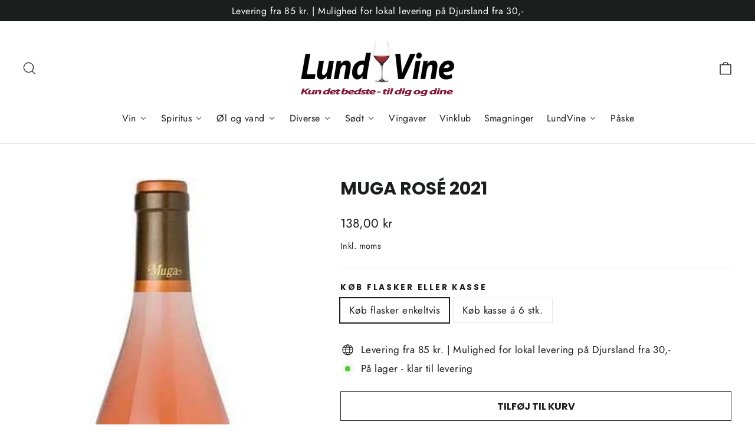

--- FILE ---
content_type: text/html; charset=utf-8
request_url: https://lundvine.dk/products/muga-rose-2021
body_size: 31663
content:
<!doctype html>
<html class="no-js" lang="da" dir="ltr">
<head>
  <meta charset="utf-8">
  <meta http-equiv="X-UA-Compatible" content="IE=edge,chrome=1">
  <meta name="viewport" content="width=device-width,initial-scale=1">
  <meta name="theme-color" content="#111111">
  <link rel="canonical" href="https://lundvine.dk/products/muga-rose-2021">
  <link rel="preconnect" href="https://cdn.shopify.com" crossorigin>
  <link rel="preconnect" href="https://fonts.shopifycdn.com" crossorigin>
  <link rel="dns-prefetch" href="https://productreviews.shopifycdn.com">
  <link rel="dns-prefetch" href="https://ajax.googleapis.com">
  <link rel="dns-prefetch" href="https://maps.googleapis.com">
  <link rel="dns-prefetch" href="https://maps.gstatic.com"><title>Muga Rosé 2021
&ndash; Lund Vine
</title>
<meta name="description" content="Land: SpanienType: Rose´Drue: Garnacha, Viura, TempranilloAlkoholprocent: 13 % Denne ækre Muga er en populær rosévin,  i denne årgang laves den på på Garnacha, Viura og en smule Tempranillo. Efter 12 timers udblødning med skind gærer vinen i ca. 25 dage i 200-liters træbeholdere, hvor den opbevares yderligere 2 måneder"><meta property="og:site_name" content="Lund Vine">
  <meta property="og:url" content="https://lundvine.dk/products/muga-rose-2021">
  <meta property="og:title" content="Muga Rosé 2021">
  <meta property="og:type" content="product">
  <meta property="og:description" content="Land: SpanienType: Rose´Drue: Garnacha, Viura, TempranilloAlkoholprocent: 13 % Denne ækre Muga er en populær rosévin,  i denne årgang laves den på på Garnacha, Viura og en smule Tempranillo. Efter 12 timers udblødning med skind gærer vinen i ca. 25 dage i 200-liters træbeholdere, hvor den opbevares yderligere 2 måneder"><meta property="og:image" content="http://lundvine.dk/cdn/shop/products/muga_rose_1_2_1.jpg?v=1676788815">
    <meta property="og:image:secure_url" content="https://lundvine.dk/cdn/shop/products/muga_rose_1_2_1.jpg?v=1676788815">
    <meta property="og:image:width" content="300">
    <meta property="og:image:height" content="600"><meta name="twitter:site" content="@">
  <meta name="twitter:card" content="summary_large_image">
  <meta name="twitter:title" content="Muga Rosé 2021">
  <meta name="twitter:description" content="Land: SpanienType: Rose´Drue: Garnacha, Viura, TempranilloAlkoholprocent: 13 % Denne ækre Muga er en populær rosévin,  i denne årgang laves den på på Garnacha, Viura og en smule Tempranillo. Efter 12 timers udblødning med skind gærer vinen i ca. 25 dage i 200-liters træbeholdere, hvor den opbevares yderligere 2 måneder">
<style data-shopify>@font-face {
  font-family: Poppins;
  font-weight: 700;
  font-style: normal;
  font-display: swap;
  src: url("//lundvine.dk/cdn/fonts/poppins/poppins_n7.56758dcf284489feb014a026f3727f2f20a54626.woff2") format("woff2"),
       url("//lundvine.dk/cdn/fonts/poppins/poppins_n7.f34f55d9b3d3205d2cd6f64955ff4b36f0cfd8da.woff") format("woff");
}

  @font-face {
  font-family: Jost;
  font-weight: 400;
  font-style: normal;
  font-display: swap;
  src: url("//lundvine.dk/cdn/fonts/jost/jost_n4.d47a1b6347ce4a4c9f437608011273009d91f2b7.woff2") format("woff2"),
       url("//lundvine.dk/cdn/fonts/jost/jost_n4.791c46290e672b3f85c3d1c651ef2efa3819eadd.woff") format("woff");
}


  @font-face {
  font-family: Jost;
  font-weight: 600;
  font-style: normal;
  font-display: swap;
  src: url("//lundvine.dk/cdn/fonts/jost/jost_n6.ec1178db7a7515114a2d84e3dd680832b7af8b99.woff2") format("woff2"),
       url("//lundvine.dk/cdn/fonts/jost/jost_n6.b1178bb6bdd3979fef38e103a3816f6980aeaff9.woff") format("woff");
}

  @font-face {
  font-family: Jost;
  font-weight: 400;
  font-style: italic;
  font-display: swap;
  src: url("//lundvine.dk/cdn/fonts/jost/jost_i4.b690098389649750ada222b9763d55796c5283a5.woff2") format("woff2"),
       url("//lundvine.dk/cdn/fonts/jost/jost_i4.fd766415a47e50b9e391ae7ec04e2ae25e7e28b0.woff") format("woff");
}

  @font-face {
  font-family: Jost;
  font-weight: 600;
  font-style: italic;
  font-display: swap;
  src: url("//lundvine.dk/cdn/fonts/jost/jost_i6.9af7e5f39e3a108c08f24047a4276332d9d7b85e.woff2") format("woff2"),
       url("//lundvine.dk/cdn/fonts/jost/jost_i6.2bf310262638f998ed206777ce0b9a3b98b6fe92.woff") format("woff");
}

</style><link href="//lundvine.dk/cdn/shop/t/7/assets/theme.css?v=179423467129782995021707477273" rel="stylesheet" type="text/css" media="all" />
<style data-shopify>:root {
    --typeHeaderPrimary: Poppins;
    --typeHeaderFallback: sans-serif;
    --typeHeaderSize: 30px;
    --typeHeaderWeight: 700;
    --typeHeaderLineHeight: 1.2;
    --typeHeaderSpacing: 0.0em;

    --typeBasePrimary:Jost;
    --typeBaseFallback:sans-serif;
    --typeBaseSize: 17px;
    --typeBaseWeight: 400;
    --typeBaseLineHeight: 1.6;
    --typeBaseSpacing: 0.025em;

    --iconWeight: 3px;
    --iconLinecaps: round;
  }

  
.collection-hero__content:before,
  .hero__image-wrapper:before,
  .hero__media:before {
    background-image: linear-gradient(to bottom, rgba(0, 0, 0, 0.0) 0%, rgba(0, 0, 0, 0.0) 40%, rgba(0, 0, 0, 0.62) 100%);
  }

  .skrim__item-content .skrim__overlay:after {
    background-image: linear-gradient(to bottom, rgba(0, 0, 0, 0.0) 30%, rgba(0, 0, 0, 0.62) 100%);
  }

  .placeholder-content {
    background-image: linear-gradient(100deg, #ffffff 40%, #f7f7f7 63%, #ffffff 79%);
  }</style><script>
    document.documentElement.className = document.documentElement.className.replace('no-js', 'js');

    window.theme = window.theme || {};
    theme.routes = {
      home: "/",
      cart: "/cart.js",
      cartPage: "/cart",
      cartAdd: "/cart/add.js",
      cartChange: "/cart/change.js",
      search: "/search",
      predictiveSearch: "/search/suggest"
    };
    theme.strings = {
      soldOut: "Udsolgt",
      unavailable: "Ikke på lager",
      inStockLabel: "På lager - klar til levering",
      oneStockLabel: "",
      otherStockLabel: "",
      willNotShipUntil: "",
      willBeInStockAfter: "",
      waitingForStock: "Snart på lager igen",
      cartSavings: "",
      cartEmpty: "Din kurv er tom",
      cartTermsConfirmation: "",
      searchCollections: "Grupper",
      searchPages: "Sider",
      searchArticles: "Artikler",
      maxQuantity: "Max antal"
    };
    theme.settings = {
      cartType: "drawer",
      isCustomerTemplate: false,
      moneyFormat: "{{amount_with_comma_separator}} kr",
      predictiveSearch: true,
      predictiveSearchType: null,
      quickView: true,
      themeName: 'Motion',
      themeVersion: "10.4.0"
    };
  </script>

  <script>window.performance && window.performance.mark && window.performance.mark('shopify.content_for_header.start');</script><meta name="facebook-domain-verification" content="015mo8vy7yhr20rcnpyz3119rdsm0d">
<meta name="facebook-domain-verification" content="1h9rnx4ny8qe4iwce4mfqjicofxdux">
<meta name="facebook-domain-verification" content="iqkgwsvxg6pqjzg6fu3k58l9jrslme">
<meta id="shopify-digital-wallet" name="shopify-digital-wallet" content="/56410439846/digital_wallets/dialog">
<link rel="alternate" type="application/json+oembed" href="https://lundvine.dk/products/muga-rose-2021.oembed">
<script async="async" src="/checkouts/internal/preloads.js?locale=da-DK"></script>
<script id="shopify-features" type="application/json">{"accessToken":"b240e166b98b060f199b956b47e250c5","betas":["rich-media-storefront-analytics"],"domain":"lundvine.dk","predictiveSearch":true,"shopId":56410439846,"locale":"da"}</script>
<script>var Shopify = Shopify || {};
Shopify.shop = "lund-vine.myshopify.com";
Shopify.locale = "da";
Shopify.currency = {"active":"DKK","rate":"1.0"};
Shopify.country = "DK";
Shopify.theme = {"name":"Motion","id":159575048539,"schema_name":"Motion","schema_version":"10.4.0","theme_store_id":847,"role":"main"};
Shopify.theme.handle = "null";
Shopify.theme.style = {"id":null,"handle":null};
Shopify.cdnHost = "lundvine.dk/cdn";
Shopify.routes = Shopify.routes || {};
Shopify.routes.root = "/";</script>
<script type="module">!function(o){(o.Shopify=o.Shopify||{}).modules=!0}(window);</script>
<script>!function(o){function n(){var o=[];function n(){o.push(Array.prototype.slice.apply(arguments))}return n.q=o,n}var t=o.Shopify=o.Shopify||{};t.loadFeatures=n(),t.autoloadFeatures=n()}(window);</script>
<script id="shop-js-analytics" type="application/json">{"pageType":"product"}</script>
<script defer="defer" async type="module" src="//lundvine.dk/cdn/shopifycloud/shop-js/modules/v2/client.init-shop-cart-sync_DRC1jiY2.da.esm.js"></script>
<script defer="defer" async type="module" src="//lundvine.dk/cdn/shopifycloud/shop-js/modules/v2/chunk.common_CrN0W3AX.esm.js"></script>
<script defer="defer" async type="module" src="//lundvine.dk/cdn/shopifycloud/shop-js/modules/v2/chunk.modal_B5qjH7Fp.esm.js"></script>
<script type="module">
  await import("//lundvine.dk/cdn/shopifycloud/shop-js/modules/v2/client.init-shop-cart-sync_DRC1jiY2.da.esm.js");
await import("//lundvine.dk/cdn/shopifycloud/shop-js/modules/v2/chunk.common_CrN0W3AX.esm.js");
await import("//lundvine.dk/cdn/shopifycloud/shop-js/modules/v2/chunk.modal_B5qjH7Fp.esm.js");

  window.Shopify.SignInWithShop?.initShopCartSync?.({"fedCMEnabled":true,"windoidEnabled":true});

</script>
<script>(function() {
  var isLoaded = false;
  function asyncLoad() {
    if (isLoaded) return;
    isLoaded = true;
    var urls = ["https:\/\/app.testimonialhub.com\/shopifyapp\/showsrstemplate.js?shop=lund-vine.myshopify.com","\/\/www.powr.io\/powr.js?powr-token=lund-vine.myshopify.com\u0026external-type=shopify\u0026shop=lund-vine.myshopify.com","https:\/\/gdprcdn.b-cdn.net\/js\/gdpr_cookie_consent.min.js?shop=lund-vine.myshopify.com"];
    for (var i = 0; i < urls.length; i++) {
      var s = document.createElement('script');
      s.type = 'text/javascript';
      s.async = true;
      s.src = urls[i];
      var x = document.getElementsByTagName('script')[0];
      x.parentNode.insertBefore(s, x);
    }
  };
  if(window.attachEvent) {
    window.attachEvent('onload', asyncLoad);
  } else {
    window.addEventListener('load', asyncLoad, false);
  }
})();</script>
<script id="__st">var __st={"a":56410439846,"offset":3600,"reqid":"e4e7ccaf-02cd-45cb-bc95-475688160fe0-1769692256","pageurl":"lundvine.dk\/products\/muga-rose-2021","u":"9957d337e2f0","p":"product","rtyp":"product","rid":7692701499558};</script>
<script>window.ShopifyPaypalV4VisibilityTracking = true;</script>
<script id="captcha-bootstrap">!function(){'use strict';const t='contact',e='account',n='new_comment',o=[[t,t],['blogs',n],['comments',n],[t,'customer']],c=[[e,'customer_login'],[e,'guest_login'],[e,'recover_customer_password'],[e,'create_customer']],r=t=>t.map((([t,e])=>`form[action*='/${t}']:not([data-nocaptcha='true']) input[name='form_type'][value='${e}']`)).join(','),a=t=>()=>t?[...document.querySelectorAll(t)].map((t=>t.form)):[];function s(){const t=[...o],e=r(t);return a(e)}const i='password',u='form_key',d=['recaptcha-v3-token','g-recaptcha-response','h-captcha-response',i],f=()=>{try{return window.sessionStorage}catch{return}},m='__shopify_v',_=t=>t.elements[u];function p(t,e,n=!1){try{const o=window.sessionStorage,c=JSON.parse(o.getItem(e)),{data:r}=function(t){const{data:e,action:n}=t;return t[m]||n?{data:e,action:n}:{data:t,action:n}}(c);for(const[e,n]of Object.entries(r))t.elements[e]&&(t.elements[e].value=n);n&&o.removeItem(e)}catch(o){console.error('form repopulation failed',{error:o})}}const l='form_type',E='cptcha';function T(t){t.dataset[E]=!0}const w=window,h=w.document,L='Shopify',v='ce_forms',y='captcha';let A=!1;((t,e)=>{const n=(g='f06e6c50-85a8-45c8-87d0-21a2b65856fe',I='https://cdn.shopify.com/shopifycloud/storefront-forms-hcaptcha/ce_storefront_forms_captcha_hcaptcha.v1.5.2.iife.js',D={infoText:'Beskyttet af hCaptcha',privacyText:'Beskyttelse af persondata',termsText:'Vilkår'},(t,e,n)=>{const o=w[L][v],c=o.bindForm;if(c)return c(t,g,e,D).then(n);var r;o.q.push([[t,g,e,D],n]),r=I,A||(h.body.append(Object.assign(h.createElement('script'),{id:'captcha-provider',async:!0,src:r})),A=!0)});var g,I,D;w[L]=w[L]||{},w[L][v]=w[L][v]||{},w[L][v].q=[],w[L][y]=w[L][y]||{},w[L][y].protect=function(t,e){n(t,void 0,e),T(t)},Object.freeze(w[L][y]),function(t,e,n,w,h,L){const[v,y,A,g]=function(t,e,n){const i=e?o:[],u=t?c:[],d=[...i,...u],f=r(d),m=r(i),_=r(d.filter((([t,e])=>n.includes(e))));return[a(f),a(m),a(_),s()]}(w,h,L),I=t=>{const e=t.target;return e instanceof HTMLFormElement?e:e&&e.form},D=t=>v().includes(t);t.addEventListener('submit',(t=>{const e=I(t);if(!e)return;const n=D(e)&&!e.dataset.hcaptchaBound&&!e.dataset.recaptchaBound,o=_(e),c=g().includes(e)&&(!o||!o.value);(n||c)&&t.preventDefault(),c&&!n&&(function(t){try{if(!f())return;!function(t){const e=f();if(!e)return;const n=_(t);if(!n)return;const o=n.value;o&&e.removeItem(o)}(t);const e=Array.from(Array(32),(()=>Math.random().toString(36)[2])).join('');!function(t,e){_(t)||t.append(Object.assign(document.createElement('input'),{type:'hidden',name:u})),t.elements[u].value=e}(t,e),function(t,e){const n=f();if(!n)return;const o=[...t.querySelectorAll(`input[type='${i}']`)].map((({name:t})=>t)),c=[...d,...o],r={};for(const[a,s]of new FormData(t).entries())c.includes(a)||(r[a]=s);n.setItem(e,JSON.stringify({[m]:1,action:t.action,data:r}))}(t,e)}catch(e){console.error('failed to persist form',e)}}(e),e.submit())}));const S=(t,e)=>{t&&!t.dataset[E]&&(n(t,e.some((e=>e===t))),T(t))};for(const o of['focusin','change'])t.addEventListener(o,(t=>{const e=I(t);D(e)&&S(e,y())}));const B=e.get('form_key'),M=e.get(l),P=B&&M;t.addEventListener('DOMContentLoaded',(()=>{const t=y();if(P)for(const e of t)e.elements[l].value===M&&p(e,B);[...new Set([...A(),...v().filter((t=>'true'===t.dataset.shopifyCaptcha))])].forEach((e=>S(e,t)))}))}(h,new URLSearchParams(w.location.search),n,t,e,['guest_login'])})(!0,!0)}();</script>
<script integrity="sha256-4kQ18oKyAcykRKYeNunJcIwy7WH5gtpwJnB7kiuLZ1E=" data-source-attribution="shopify.loadfeatures" defer="defer" src="//lundvine.dk/cdn/shopifycloud/storefront/assets/storefront/load_feature-a0a9edcb.js" crossorigin="anonymous"></script>
<script data-source-attribution="shopify.dynamic_checkout.dynamic.init">var Shopify=Shopify||{};Shopify.PaymentButton=Shopify.PaymentButton||{isStorefrontPortableWallets:!0,init:function(){window.Shopify.PaymentButton.init=function(){};var t=document.createElement("script");t.src="https://lundvine.dk/cdn/shopifycloud/portable-wallets/latest/portable-wallets.da.js",t.type="module",document.head.appendChild(t)}};
</script>
<script data-source-attribution="shopify.dynamic_checkout.buyer_consent">
  function portableWalletsHideBuyerConsent(e){var t=document.getElementById("shopify-buyer-consent"),n=document.getElementById("shopify-subscription-policy-button");t&&n&&(t.classList.add("hidden"),t.setAttribute("aria-hidden","true"),n.removeEventListener("click",e))}function portableWalletsShowBuyerConsent(e){var t=document.getElementById("shopify-buyer-consent"),n=document.getElementById("shopify-subscription-policy-button");t&&n&&(t.classList.remove("hidden"),t.removeAttribute("aria-hidden"),n.addEventListener("click",e))}window.Shopify?.PaymentButton&&(window.Shopify.PaymentButton.hideBuyerConsent=portableWalletsHideBuyerConsent,window.Shopify.PaymentButton.showBuyerConsent=portableWalletsShowBuyerConsent);
</script>
<script>
  function portableWalletsCleanup(e){e&&e.src&&console.error("Failed to load portable wallets script "+e.src);var t=document.querySelectorAll("shopify-accelerated-checkout .shopify-payment-button__skeleton, shopify-accelerated-checkout-cart .wallet-cart-button__skeleton"),e=document.getElementById("shopify-buyer-consent");for(let e=0;e<t.length;e++)t[e].remove();e&&e.remove()}function portableWalletsNotLoadedAsModule(e){e instanceof ErrorEvent&&"string"==typeof e.message&&e.message.includes("import.meta")&&"string"==typeof e.filename&&e.filename.includes("portable-wallets")&&(window.removeEventListener("error",portableWalletsNotLoadedAsModule),window.Shopify.PaymentButton.failedToLoad=e,"loading"===document.readyState?document.addEventListener("DOMContentLoaded",window.Shopify.PaymentButton.init):window.Shopify.PaymentButton.init())}window.addEventListener("error",portableWalletsNotLoadedAsModule);
</script>

<script type="module" src="https://lundvine.dk/cdn/shopifycloud/portable-wallets/latest/portable-wallets.da.js" onError="portableWalletsCleanup(this)" crossorigin="anonymous"></script>
<script nomodule>
  document.addEventListener("DOMContentLoaded", portableWalletsCleanup);
</script>

<link id="shopify-accelerated-checkout-styles" rel="stylesheet" media="screen" href="https://lundvine.dk/cdn/shopifycloud/portable-wallets/latest/accelerated-checkout-backwards-compat.css" crossorigin="anonymous">
<style id="shopify-accelerated-checkout-cart">
        #shopify-buyer-consent {
  margin-top: 1em;
  display: inline-block;
  width: 100%;
}

#shopify-buyer-consent.hidden {
  display: none;
}

#shopify-subscription-policy-button {
  background: none;
  border: none;
  padding: 0;
  text-decoration: underline;
  font-size: inherit;
  cursor: pointer;
}

#shopify-subscription-policy-button::before {
  box-shadow: none;
}

      </style>

<script>window.performance && window.performance.mark && window.performance.mark('shopify.content_for_header.end');</script>

  <script src="//lundvine.dk/cdn/shop/t/7/assets/vendor-scripts-v14.js" defer="defer"></script><script src="//lundvine.dk/cdn/shop/t/7/assets/theme.js?v=103605338227844410371707477253" defer="defer"></script>
<!-- BEGIN app block: shopify://apps/consentmo-gdpr/blocks/gdpr_cookie_consent/4fbe573f-a377-4fea-9801-3ee0858cae41 -->


<!-- END app block --><!-- BEGIN app block: shopify://apps/verifyid-age-verification/blocks/app-embed/1c1b27f3-8f46-4860-8ae4-5afaf80b84b6 --><script type="text/javascript" defer="defer" src="https://backend.verifyid.dk/static/verifyid-age-script.js?pixel_id=b58ab694c6e94703a1ad1a0561e7d1b4"></script>

<!-- END app block --><!-- BEGIN app block: shopify://apps/buddha-mega-menu-navigation/blocks/megamenu/dbb4ce56-bf86-4830-9b3d-16efbef51c6f -->
<script>
        var productImageAndPrice = [],
            collectionImages = [],
            articleImages = [],
            mmLivIcons = false,
            mmFlipClock = false,
            mmFixesUseJquery = false,
            mmNumMMI = 10,
            mmSchemaTranslation = {},
            mmMenuStrings =  {"menuStrings":{"default":{"Vin":"Vin","Vine på tilbud":"Vine på tilbud","Rødvin":"Rødvin","Rødvin Argentina":"Rødvin Argentina","Rødvin Australien":"Rødvin Australien","Rødvin Frankrig":"Rødvin Frankrig","Rødvin Italien":"Rødvin Italien","Rødvin New Zealand":"Rødvin New Zealand","Rødvin Spanien":"Rødvin Spanien","Rødvin Sydafrika":"Rødvin Sydafrika","Rødvin Tyskland":"Rødvin Tyskland","Rødvin USA":"Rødvin USA","Rødvin Østrig":"Rødvin Østrig","Hvidvin":"Hvidvin","Hvidvin Argentina":"Hvidvin Argentina","Hvidvin Danmark":"Hvidvin Danmark","Hvidvin Frankrig":"Hvidvin Frankrig","Hvidvin Italien":"Hvidvin Italien","Hvidvin New Zealand":"Hvidvin New Zealand","Hvidvin Spanien":"Hvidvin Spanien","Hvidvin Sydafrika":"Hvidvin Sydafrika","Hvidvin Tyskland":"Hvidvin Tyskland","Hvidvin USA":"Hvidvin USA","Hvidvin Østrig":"Hvidvin Østrig","Rosé":"Rosé","Rosé Frankrig":"Rosé Frankrig","Rosé Italien":"Rosé Italien","Rosé Spanien":"Rosé Spanien","Rosé Tyskland":"Rosé Tyskland","Rosé Østrig":"Rosé Østrig","Mousserende vin":"Mousserende vin","Champagne":"Champagne","Cremant":"Cremant","Cava":"Cava","Franciacorta":"Franciacorta","Prosecco":"Prosecco","Andersen Winery":"Andersen Winery","Øvrige Mousserende vine":"Øvrige Mousserende vine","Portvin":"Portvin","Dalva":"Dalva","Gaveæsker":"Gaveæsker","Graham´s":"Graham´s","Kopke":"Kopke","Niepoort":"Niepoort","Julekalender":"Julekalender","Quinta do Noval":"Quinta do Noval","Warres":"Warres","Alkoholfri":"Alkoholfri","Dessert vine øvrige":"Dessert vine øvrige","Smagekasser":"Smagekasser","Øko og Veganske vine":"Øko og Veganske vine","Spiritus":"Spiritus","Spiritus på tilbud":"Spiritus på tilbud","Rom / Spirit Drink":"Rom / Spirit Drink","Rom":"Rom","Spirit Drink":"Spirit Drink","Whisky":"Whisky","Whisky Danmark":"Whisky Danmark","Whisky England":"Whisky England","Whisky Frankrig":"Whisky Frankrig","Whisky Indien":"Whisky Indien","Whisky Japan":"Whisky Japan","Whiskey Irland":"Whiskey Irland","Whisky Skotland":"Whisky Skotland","Whisky Skotland Campbeltown":"Whisky Skotland Campbeltown","Whisky Skotland Highland":"Whisky Skotland Highland","Whisky Skotland Islay":"Whisky Skotland Islay","Whisky Skotland Lowland":"Whisky Skotland Lowland","Whisky Skotland Speyside":"Whisky Skotland Speyside","Whiskey USA":"Whiskey USA","Gin":"Gin","Likør, shots og bitter":"Likør, shots og bitter","Vermouth":"Vermouth","Tequila":"Tequila","Vodka":"Vodka","Limoncello":"Limoncello","Sirup":"Sirup","Akvavit":"Akvavit","Cognac":"Cognac","Grappa":"Grappa","Calvados":"Calvados","Mezcal":"Mezcal","Absinthe":"Absinthe","Mjød":"Mjød","Brandy":"Brandy","Øl og vand":"Øl og vand","Sodavand":"Sodavand","Most og Cider":"Most og Cider","Specialøl":"Specialøl","Øl smagekasse":"Øl smagekasse","Tonic vand":"Tonic vand","Diverse":"Diverse","Caviar":"Caviar","Vin smagning":"Vin smagning","Glas":"Glas","Reoler":"Reoler","Vin tilbehør":"Vin tilbehør","Olivenolie":"Olivenolie","Kogebog":"Kogebog","Gavekurve":"Gavekurve","Tapas – To Go":"Tapas – To Go","Gavekort":"Gavekort","Sødt":"Sødt","Aalborg Chokolade":"Aalborg Chokolade","Grenaa Chokolade":"Grenaa Chokolade","SV. MICHELSEN CHOKOLADE":"SV. MICHELSEN CHOKOLADE","Vingaver":"Vingaver","Vinklub":"Vinklub","Smagninger":"Smagninger","LundVine":"LundVine","Kontakt":"Kontakt","Om Lund Vine":"Om Lund Vine","Vinklub hos Lund Vine":"Vinklub hos Lund Vine","Vinsmagning":"Vinsmagning","Påske":"Påske"}},"additional":{"default":{"Add to cart":"Add to cart","Sold out":"Sold out","JUST ADDED TO YOUR CART":"JUST ADDED TO YOUR CART","OUT OF STOCK":"OUT OF STOCK","View Cart":"View Cart"}}} ,
            mmShopLocale = "da",
            mmShopLocaleCollectionsRoute = "/collections",
            mmSchemaDesignJSON = [{"action":"menu-select","value":"mm-automatic"},{"action":"design","setting":"vertical_link_hover_color","value":"#ff0000"},{"action":"design","setting":"vertical_text_color","value":"#000000"},{"action":"design","setting":"vertical_background_color","value":"#ffffff"},{"action":"design","setting":"font_size","value":"12px"},{"action":"design","setting":"vertical_contact_left_alt_color","value":"#333333"},{"action":"design","setting":"vertical_contact_right_btn_bg_color","value":"#333333"},{"action":"design","setting":"vertical_addtocart_background_color","value":"#333333"},{"action":"design","setting":"vertical_countdown_background_color","value":"#333333"},{"action":"design","setting":"vertical_countdown_color","value":"#ffffff"},{"action":"design","setting":"vertical_addtocart_text_color","value":"#ffffff"},{"action":"design","setting":"vertical_addtocart_enable","value":"true"},{"action":"design","setting":"vertical_contact_right_btn_text_color","value":"#ffffff"},{"action":"design","setting":"vertical_price_color","value":"#ffffff"},{"action":"design","setting":"vertical_font_size","value":"13px"},{"action":"design","setting":"vertical_font_family","value":"Default"},{"action":"design","setting":"countdown_background_color","value":"#333333"},{"action":"design","setting":"countdown_color","value":"#ffffff"},{"action":"design","setting":"addtocart_background_hover_color","value":"#0da19a"},{"action":"design","setting":"addtocart_text_hover_color","value":"#ffffff"},{"action":"design","setting":"addtocart_background_color","value":"#ffffff"},{"action":"design","setting":"addtocart_text_color","value":"#333333"},{"action":"design","setting":"addtocart_enable","value":"true"},{"action":"design","setting":"contact_left_text_color","value":"#f1f1f0"},{"action":"design","setting":"contact_left_alt_color","value":"#CCCCCC"},{"action":"design","setting":"contact_left_bg_color","value":"#3A3A3A"},{"action":"design","setting":"contact_right_btn_bg_color","value":"#3A3A3A"},{"action":"design","setting":"contact_right_btn_text_color","value":"#ffffff"},{"action":"design","setting":"price_color","value":"#0da19a"},{"action":"design","setting":"background_color","value":"#ffffff"},{"action":"design","setting":"background_hover_color","value":"#f9f9f9"},{"action":"design","setting":"link_hover_color","value":"#0da19a"},{"action":"design","setting":"text_color","value":"#222222"},{"action":"design","setting":"font_family","value":"Default"}],
            mmDomChangeSkipUl = "",
            buddhaMegaMenuShop = "lund-vine.myshopify.com",
            mmWireframeCompression = "0",
            mmExtensionAssetUrl = "https://cdn.shopify.com/extensions/019abe06-4a3f-7763-88da-170e1b54169b/mega-menu-151/assets/";var bestSellersHTML = '';var newestProductsHTML = '';/* get link lists api */
        var linkLists={"main-menu" : {"title":"Hovedmenu", "items":["/collections","/collections","/collections","/collections","/collections/gavekurve","/collections/sodt","/collections/vingaver","/collections/smagninger","/pages/lund-vine-vinklub","/pages/om-lund-vine","/pages/kontakt",]},"footer" : {"title":"Sidefodsmenu", "items":["/search","/collections","/pages/kontakt","/pages/om-lund-vine","/policies/terms-of-service","https://www.findsmiley.dk/962621",]},"customer-account-main-menu" : {"title":"Hovedmenu for kundekonto", "items":["/","https://shopify.com/56410439846/account/orders?locale=da&amp;region_country=DK",]},};/*ENDPARSE*/

        linkLists["force-mega-menu"]={};linkLists["force-mega-menu"].title="Motion Theme - Mega Menu";linkLists["force-mega-menu"].items=[1];

        /* set product prices *//* get the collection images *//* get the article images *//* customer fixes */
        var mmThemeFixesBefore = function(){ if (selectedMenu=="force-mega-menu" && tempMenuObject.u.matches(".site-navigation")) { tempMenuObject.forceMenu = true; tempMenuObject.liClasses = "site-nav__item site-nav__expanded-item site-nav--has-dropdown"; tempMenuObject.aClasses = "site-nav__link site-nav__link--underline site-nav__link--has-dropdown"; tempMenuObject.liItems = tempMenuObject.u.children; } if (selectedMenu=="force-mega-menu" && tempMenuObject.u.matches(".mobile-nav")) { tempMenuObject.forceMenu = true; tempMenuObject.liClasses = "mobile-nav__item appear-animation appear-delay-3"; tempMenuObject.aClasses = ""; tempMenuObject.liItems = mmNot(tempMenuObject.u.children, "[href=\"/account/login\"]", true); } }; var mmThemeFixesAfter = function(){ /* user request 45154 */ mmAddStyle(" ul > li.buddha-menu-item { z-index: 24 !important; } ul > li.buddha-menu-item:hover { z-index: 25 !important; } ul > li.buddha-menu-item.mega-hover { z-index: 25 !important; } ", "themeScript"); }; 
        

        var mmWireframe = {"html" : "<li role=\"none\" class=\"buddha-menu-item\" itemId=\"2812H\"  ><a data-href=\"/\" href=\"/\" aria-label=\"Vin\" data-no-instant=\"\" onclick=\"mmGoToPage(this, event); return false;\" role=\"menuitem\"  ><span class=\"mm-title\">Vin</span><i class=\"mm-arrow mm-angle-down\" aria-hidden=\"true\"></i><span class=\"toggle-menu-btn\" style=\"display:none;\" title=\"Toggle menu\" onclick=\"return toggleSubmenu(this)\"><span class=\"mm-arrow-icon\"><span class=\"bar-one\"></span><span class=\"bar-two\"></span></span></span></a><ul class=\"mm-submenu tree  small \" role=\"menu\"><li data-href=\"/collections/vine-pa-tilbud\" href=\"/collections/vine-pa-tilbud\" aria-label=\"Vine på tilbud\" data-no-instant=\"\" onclick=\"mmGoToPage(this, event); return false;\" role=\"menuitem\"  ><a data-href=\"/collections/vine-pa-tilbud\" href=\"/collections/vine-pa-tilbud\" aria-label=\"Vine på tilbud\" data-no-instant=\"\" onclick=\"mmGoToPage(this, event); return false;\" role=\"menuitem\"  ><span class=\"mm-title\">Vine på tilbud</span></a></li><li data-href=\"/collections/rodvin\" href=\"/collections/rodvin\" aria-label=\"Rødvin\" data-no-instant=\"\" onclick=\"mmGoToPage(this, event); return false;\" role=\"menuitem\"  ><a data-href=\"/collections/rodvin\" href=\"/collections/rodvin\" aria-label=\"Rødvin\" data-no-instant=\"\" onclick=\"mmGoToPage(this, event); return false;\" role=\"menuitem\"  ><span class=\"mm-title\">Rødvin</span><i class=\"mm-arrow mm-angle-down\" aria-hidden=\"true\"></i><span class=\"toggle-menu-btn\" style=\"display:none;\" title=\"Toggle menu\" onclick=\"return toggleSubmenu(this)\"><span class=\"mm-arrow-icon\"><span class=\"bar-one\"></span><span class=\"bar-two\"></span></span></span></a><ul class=\"mm-submenu tree  small mm-last-level\" role=\"menu\"><li data-href=\"/collections/rodvin-argentina\" href=\"/collections/rodvin-argentina\" aria-label=\"Rødvin Argentina\" data-no-instant=\"\" onclick=\"mmGoToPage(this, event); return false;\" role=\"menuitem\"  ><a data-href=\"/collections/rodvin-argentina\" href=\"/collections/rodvin-argentina\" aria-label=\"Rødvin Argentina\" data-no-instant=\"\" onclick=\"mmGoToPage(this, event); return false;\" role=\"menuitem\"  ><span class=\"mm-title\">Rødvin Argentina</span></a></li><li data-href=\"/collections/rodvin-australien\" href=\"/collections/rodvin-australien\" aria-label=\"Rødvin Australien\" data-no-instant=\"\" onclick=\"mmGoToPage(this, event); return false;\" role=\"menuitem\"  ><a data-href=\"/collections/rodvin-australien\" href=\"/collections/rodvin-australien\" aria-label=\"Rødvin Australien\" data-no-instant=\"\" onclick=\"mmGoToPage(this, event); return false;\" role=\"menuitem\"  ><span class=\"mm-title\">Rødvin Australien</span></a></li><li data-href=\"/collections/rodvin-frankring\" href=\"/collections/rodvin-frankring\" aria-label=\"Rødvin Frankrig\" data-no-instant=\"\" onclick=\"mmGoToPage(this, event); return false;\" role=\"menuitem\"  ><a data-href=\"/collections/rodvin-frankring\" href=\"/collections/rodvin-frankring\" aria-label=\"Rødvin Frankrig\" data-no-instant=\"\" onclick=\"mmGoToPage(this, event); return false;\" role=\"menuitem\"  ><span class=\"mm-title\">Rødvin Frankrig</span></a></li><li data-href=\"/collections/rodvin-italien\" href=\"/collections/rodvin-italien\" aria-label=\"Rødvin Italien\" data-no-instant=\"\" onclick=\"mmGoToPage(this, event); return false;\" role=\"menuitem\"  ><a data-href=\"/collections/rodvin-italien\" href=\"/collections/rodvin-italien\" aria-label=\"Rødvin Italien\" data-no-instant=\"\" onclick=\"mmGoToPage(this, event); return false;\" role=\"menuitem\"  ><span class=\"mm-title\">Rødvin Italien</span></a></li><li data-href=\"/collections/rodvin-new-zealand\" href=\"/collections/rodvin-new-zealand\" aria-label=\"Rødvin New Zealand\" data-no-instant=\"\" onclick=\"mmGoToPage(this, event); return false;\" role=\"menuitem\"  ><a data-href=\"/collections/rodvin-new-zealand\" href=\"/collections/rodvin-new-zealand\" aria-label=\"Rødvin New Zealand\" data-no-instant=\"\" onclick=\"mmGoToPage(this, event); return false;\" role=\"menuitem\"  ><span class=\"mm-title\">Rødvin New Zealand</span></a></li><li data-href=\"/collections/rodvin-spanien\" href=\"/collections/rodvin-spanien\" aria-label=\"Rødvin Spanien\" data-no-instant=\"\" onclick=\"mmGoToPage(this, event); return false;\" role=\"menuitem\"  ><a data-href=\"/collections/rodvin-spanien\" href=\"/collections/rodvin-spanien\" aria-label=\"Rødvin Spanien\" data-no-instant=\"\" onclick=\"mmGoToPage(this, event); return false;\" role=\"menuitem\"  ><span class=\"mm-title\">Rødvin Spanien</span></a></li><li data-href=\"/collections/rodvin-sydafrika\" href=\"/collections/rodvin-sydafrika\" aria-label=\"Rødvin Sydafrika\" data-no-instant=\"\" onclick=\"mmGoToPage(this, event); return false;\" role=\"menuitem\"  ><a data-href=\"/collections/rodvin-sydafrika\" href=\"/collections/rodvin-sydafrika\" aria-label=\"Rødvin Sydafrika\" data-no-instant=\"\" onclick=\"mmGoToPage(this, event); return false;\" role=\"menuitem\"  ><span class=\"mm-title\">Rødvin Sydafrika</span></a></li><li data-href=\"/collections/rodvin-tyskland\" href=\"/collections/rodvin-tyskland\" aria-label=\"Rødvin Tyskland\" data-no-instant=\"\" onclick=\"mmGoToPage(this, event); return false;\" role=\"menuitem\"  ><a data-href=\"/collections/rodvin-tyskland\" href=\"/collections/rodvin-tyskland\" aria-label=\"Rødvin Tyskland\" data-no-instant=\"\" onclick=\"mmGoToPage(this, event); return false;\" role=\"menuitem\"  ><span class=\"mm-title\">Rødvin Tyskland</span></a></li><li data-href=\"/collections/rodvin-usa\" href=\"/collections/rodvin-usa\" aria-label=\"Rødvin USA\" data-no-instant=\"\" onclick=\"mmGoToPage(this, event); return false;\" role=\"menuitem\"  ><a data-href=\"/collections/rodvin-usa\" href=\"/collections/rodvin-usa\" aria-label=\"Rødvin USA\" data-no-instant=\"\" onclick=\"mmGoToPage(this, event); return false;\" role=\"menuitem\"  ><span class=\"mm-title\">Rødvin USA</span></a></li><li data-href=\"/collections/rodvin-ostrig\" href=\"/collections/rodvin-ostrig\" aria-label=\"Rødvin Østrig\" data-no-instant=\"\" onclick=\"mmGoToPage(this, event); return false;\" role=\"menuitem\"  ><a data-href=\"/collections/rodvin-ostrig\" href=\"/collections/rodvin-ostrig\" aria-label=\"Rødvin Østrig\" data-no-instant=\"\" onclick=\"mmGoToPage(this, event); return false;\" role=\"menuitem\"  ><span class=\"mm-title\">Rødvin Østrig</span></a></li></ul></li><li data-href=\"/collections/hvidvin\" href=\"/collections/hvidvin\" aria-label=\"Hvidvin\" data-no-instant=\"\" onclick=\"mmGoToPage(this, event); return false;\" role=\"menuitem\"  ><a data-href=\"/collections/hvidvin\" href=\"/collections/hvidvin\" aria-label=\"Hvidvin\" data-no-instant=\"\" onclick=\"mmGoToPage(this, event); return false;\" role=\"menuitem\"  ><span class=\"mm-title\">Hvidvin</span><i class=\"mm-arrow mm-angle-down\" aria-hidden=\"true\"></i><span class=\"toggle-menu-btn\" style=\"display:none;\" title=\"Toggle menu\" onclick=\"return toggleSubmenu(this)\"><span class=\"mm-arrow-icon\"><span class=\"bar-one\"></span><span class=\"bar-two\"></span></span></span></a><ul class=\"mm-submenu tree  small mm-last-level\" role=\"menu\"><li data-href=\"/collections/hvidvin-argentina\" href=\"/collections/hvidvin-argentina\" aria-label=\"Hvidvin Argentina\" data-no-instant=\"\" onclick=\"mmGoToPage(this, event); return false;\" role=\"menuitem\"  ><a data-href=\"/collections/hvidvin-argentina\" href=\"/collections/hvidvin-argentina\" aria-label=\"Hvidvin Argentina\" data-no-instant=\"\" onclick=\"mmGoToPage(this, event); return false;\" role=\"menuitem\"  ><span class=\"mm-title\">Hvidvin Argentina</span></a></li><li data-href=\"/collections/hvidvin-danmark\" href=\"/collections/hvidvin-danmark\" aria-label=\"Hvidvin Danmark\" data-no-instant=\"\" onclick=\"mmGoToPage(this, event); return false;\" role=\"menuitem\"  ><a data-href=\"/collections/hvidvin-danmark\" href=\"/collections/hvidvin-danmark\" aria-label=\"Hvidvin Danmark\" data-no-instant=\"\" onclick=\"mmGoToPage(this, event); return false;\" role=\"menuitem\"  ><span class=\"mm-title\">Hvidvin Danmark</span></a></li><li data-href=\"/collections/hvidvin-frankring\" href=\"/collections/hvidvin-frankring\" aria-label=\"Hvidvin Frankrig\" data-no-instant=\"\" onclick=\"mmGoToPage(this, event); return false;\" role=\"menuitem\"  ><a data-href=\"/collections/hvidvin-frankring\" href=\"/collections/hvidvin-frankring\" aria-label=\"Hvidvin Frankrig\" data-no-instant=\"\" onclick=\"mmGoToPage(this, event); return false;\" role=\"menuitem\"  ><span class=\"mm-title\">Hvidvin Frankrig</span></a></li><li data-href=\"/collections/hvidvin-italien\" href=\"/collections/hvidvin-italien\" aria-label=\"Hvidvin Italien\" data-no-instant=\"\" onclick=\"mmGoToPage(this, event); return false;\" role=\"menuitem\"  ><a data-href=\"/collections/hvidvin-italien\" href=\"/collections/hvidvin-italien\" aria-label=\"Hvidvin Italien\" data-no-instant=\"\" onclick=\"mmGoToPage(this, event); return false;\" role=\"menuitem\"  ><span class=\"mm-title\">Hvidvin Italien</span></a></li><li data-href=\"/collections/hvidvin-new-zealand\" href=\"/collections/hvidvin-new-zealand\" aria-label=\"Hvidvin New Zealand\" data-no-instant=\"\" onclick=\"mmGoToPage(this, event); return false;\" role=\"menuitem\"  ><a data-href=\"/collections/hvidvin-new-zealand\" href=\"/collections/hvidvin-new-zealand\" aria-label=\"Hvidvin New Zealand\" data-no-instant=\"\" onclick=\"mmGoToPage(this, event); return false;\" role=\"menuitem\"  ><span class=\"mm-title\">Hvidvin New Zealand</span></a></li><li data-href=\"/collections/hvidvin-spanien\" href=\"/collections/hvidvin-spanien\" aria-label=\"Hvidvin Spanien\" data-no-instant=\"\" onclick=\"mmGoToPage(this, event); return false;\" role=\"menuitem\"  ><a data-href=\"/collections/hvidvin-spanien\" href=\"/collections/hvidvin-spanien\" aria-label=\"Hvidvin Spanien\" data-no-instant=\"\" onclick=\"mmGoToPage(this, event); return false;\" role=\"menuitem\"  ><span class=\"mm-title\">Hvidvin Spanien</span></a></li><li data-href=\"/collections/hvidvin-sydafrika\" href=\"/collections/hvidvin-sydafrika\" aria-label=\"Hvidvin Sydafrika\" data-no-instant=\"\" onclick=\"mmGoToPage(this, event); return false;\" role=\"menuitem\"  ><a data-href=\"/collections/hvidvin-sydafrika\" href=\"/collections/hvidvin-sydafrika\" aria-label=\"Hvidvin Sydafrika\" data-no-instant=\"\" onclick=\"mmGoToPage(this, event); return false;\" role=\"menuitem\"  ><span class=\"mm-title\">Hvidvin Sydafrika</span></a></li><li data-href=\"/collections/hvidvin-tyskland\" href=\"/collections/hvidvin-tyskland\" aria-label=\"Hvidvin Tyskland\" data-no-instant=\"\" onclick=\"mmGoToPage(this, event); return false;\" role=\"menuitem\"  ><a data-href=\"/collections/hvidvin-tyskland\" href=\"/collections/hvidvin-tyskland\" aria-label=\"Hvidvin Tyskland\" data-no-instant=\"\" onclick=\"mmGoToPage(this, event); return false;\" role=\"menuitem\"  ><span class=\"mm-title\">Hvidvin Tyskland</span></a></li><li data-href=\"/collections/hvidvin-usa\" href=\"/collections/hvidvin-usa\" aria-label=\"Hvidvin USA\" data-no-instant=\"\" onclick=\"mmGoToPage(this, event); return false;\" role=\"menuitem\"  ><a data-href=\"/collections/hvidvin-usa\" href=\"/collections/hvidvin-usa\" aria-label=\"Hvidvin USA\" data-no-instant=\"\" onclick=\"mmGoToPage(this, event); return false;\" role=\"menuitem\"  ><span class=\"mm-title\">Hvidvin USA</span></a></li><li data-href=\"/collections/hvidvin-ostrig\" href=\"/collections/hvidvin-ostrig\" aria-label=\"Hvidvin Østrig\" data-no-instant=\"\" onclick=\"mmGoToPage(this, event); return false;\" role=\"menuitem\"  ><a data-href=\"/collections/hvidvin-ostrig\" href=\"/collections/hvidvin-ostrig\" aria-label=\"Hvidvin Østrig\" data-no-instant=\"\" onclick=\"mmGoToPage(this, event); return false;\" role=\"menuitem\"  ><span class=\"mm-title\">Hvidvin Østrig</span></a></li></ul></li><li data-href=\"/collections/rose\" href=\"/collections/rose\" aria-label=\"Rosé\" data-no-instant=\"\" onclick=\"mmGoToPage(this, event); return false;\" role=\"menuitem\"  ><a data-href=\"/collections/rose\" href=\"/collections/rose\" aria-label=\"Rosé\" data-no-instant=\"\" onclick=\"mmGoToPage(this, event); return false;\" role=\"menuitem\"  ><span class=\"mm-title\">Rosé</span><i class=\"mm-arrow mm-angle-down\" aria-hidden=\"true\"></i><span class=\"toggle-menu-btn\" style=\"display:none;\" title=\"Toggle menu\" onclick=\"return toggleSubmenu(this)\"><span class=\"mm-arrow-icon\"><span class=\"bar-one\"></span><span class=\"bar-two\"></span></span></span></a><ul class=\"mm-submenu tree  small mm-last-level\" role=\"menu\"><li data-href=\"/collections/rose-frankrig\" href=\"/collections/rose-frankrig\" aria-label=\"Rosé Frankrig\" data-no-instant=\"\" onclick=\"mmGoToPage(this, event); return false;\" role=\"menuitem\"  ><a data-href=\"/collections/rose-frankrig\" href=\"/collections/rose-frankrig\" aria-label=\"Rosé Frankrig\" data-no-instant=\"\" onclick=\"mmGoToPage(this, event); return false;\" role=\"menuitem\"  ><span class=\"mm-title\">Rosé Frankrig</span></a></li><li data-href=\"/collections/rose-italien\" href=\"/collections/rose-italien\" aria-label=\"Rosé Italien\" data-no-instant=\"\" onclick=\"mmGoToPage(this, event); return false;\" role=\"menuitem\"  ><a data-href=\"/collections/rose-italien\" href=\"/collections/rose-italien\" aria-label=\"Rosé Italien\" data-no-instant=\"\" onclick=\"mmGoToPage(this, event); return false;\" role=\"menuitem\"  ><span class=\"mm-title\">Rosé Italien</span></a></li><li data-href=\"/collections/rose-spanien\" href=\"/collections/rose-spanien\" aria-label=\"Rosé Spanien\" data-no-instant=\"\" onclick=\"mmGoToPage(this, event); return false;\" role=\"menuitem\"  ><a data-href=\"/collections/rose-spanien\" href=\"/collections/rose-spanien\" aria-label=\"Rosé Spanien\" data-no-instant=\"\" onclick=\"mmGoToPage(this, event); return false;\" role=\"menuitem\"  ><span class=\"mm-title\">Rosé Spanien</span></a></li><li data-href=\"/collections/rose-tyskland\" href=\"/collections/rose-tyskland\" aria-label=\"Rosé Tyskland\" data-no-instant=\"\" onclick=\"mmGoToPage(this, event); return false;\" role=\"menuitem\"  ><a data-href=\"/collections/rose-tyskland\" href=\"/collections/rose-tyskland\" aria-label=\"Rosé Tyskland\" data-no-instant=\"\" onclick=\"mmGoToPage(this, event); return false;\" role=\"menuitem\"  ><span class=\"mm-title\">Rosé Tyskland</span></a></li><li data-href=\"/collections/rose-ostrig\" href=\"/collections/rose-ostrig\" aria-label=\"Rosé Østrig\" data-no-instant=\"\" onclick=\"mmGoToPage(this, event); return false;\" role=\"menuitem\"  ><a data-href=\"/collections/rose-ostrig\" href=\"/collections/rose-ostrig\" aria-label=\"Rosé Østrig\" data-no-instant=\"\" onclick=\"mmGoToPage(this, event); return false;\" role=\"menuitem\"  ><span class=\"mm-title\">Rosé Østrig</span></a></li></ul></li><li data-href=\"/collections/mousserende-vin\" href=\"/collections/mousserende-vin\" aria-label=\"Mousserende vin\" data-no-instant=\"\" onclick=\"mmGoToPage(this, event); return false;\" role=\"menuitem\"  ><a data-href=\"/collections/mousserende-vin\" href=\"/collections/mousserende-vin\" aria-label=\"Mousserende vin\" data-no-instant=\"\" onclick=\"mmGoToPage(this, event); return false;\" role=\"menuitem\"  ><span class=\"mm-title\">Mousserende vin</span><i class=\"mm-arrow mm-angle-down\" aria-hidden=\"true\"></i><span class=\"toggle-menu-btn\" style=\"display:none;\" title=\"Toggle menu\" onclick=\"return toggleSubmenu(this)\"><span class=\"mm-arrow-icon\"><span class=\"bar-one\"></span><span class=\"bar-two\"></span></span></span></a><ul class=\"mm-submenu tree  small mm-last-level\" role=\"menu\"><li data-href=\"/collections/champagne\" href=\"/collections/champagne\" aria-label=\"Champagne\" data-no-instant=\"\" onclick=\"mmGoToPage(this, event); return false;\" role=\"menuitem\"  ><a data-href=\"/collections/champagne\" href=\"/collections/champagne\" aria-label=\"Champagne\" data-no-instant=\"\" onclick=\"mmGoToPage(this, event); return false;\" role=\"menuitem\"  ><span class=\"mm-title\">Champagne</span></a></li><li data-href=\"/collections/cremant\" href=\"/collections/cremant\" aria-label=\"Cremant\" data-no-instant=\"\" onclick=\"mmGoToPage(this, event); return false;\" role=\"menuitem\"  ><a data-href=\"/collections/cremant\" href=\"/collections/cremant\" aria-label=\"Cremant\" data-no-instant=\"\" onclick=\"mmGoToPage(this, event); return false;\" role=\"menuitem\"  ><span class=\"mm-title\">Cremant</span></a></li><li data-href=\"/collections/cava\" href=\"/collections/cava\" aria-label=\"Cava\" data-no-instant=\"\" onclick=\"mmGoToPage(this, event); return false;\" role=\"menuitem\"  ><a data-href=\"/collections/cava\" href=\"/collections/cava\" aria-label=\"Cava\" data-no-instant=\"\" onclick=\"mmGoToPage(this, event); return false;\" role=\"menuitem\"  ><span class=\"mm-title\">Cava</span></a></li><li data-href=\"/collections/franciacorta\" href=\"/collections/franciacorta\" aria-label=\"Franciacorta\" data-no-instant=\"\" onclick=\"mmGoToPage(this, event); return false;\" role=\"menuitem\"  ><a data-href=\"/collections/franciacorta\" href=\"/collections/franciacorta\" aria-label=\"Franciacorta\" data-no-instant=\"\" onclick=\"mmGoToPage(this, event); return false;\" role=\"menuitem\"  ><span class=\"mm-title\">Franciacorta</span></a></li><li data-href=\"/collections/prosecco\" href=\"/collections/prosecco\" aria-label=\"Prosecco\" data-no-instant=\"\" onclick=\"mmGoToPage(this, event); return false;\" role=\"menuitem\"  ><a data-href=\"/collections/prosecco\" href=\"/collections/prosecco\" aria-label=\"Prosecco\" data-no-instant=\"\" onclick=\"mmGoToPage(this, event); return false;\" role=\"menuitem\"  ><span class=\"mm-title\">Prosecco</span></a></li><li data-href=\"/collections/andersen-winery\" href=\"/collections/andersen-winery\" aria-label=\"Andersen Winery\" data-no-instant=\"\" onclick=\"mmGoToPage(this, event); return false;\" role=\"menuitem\"  ><a data-href=\"/collections/andersen-winery\" href=\"/collections/andersen-winery\" aria-label=\"Andersen Winery\" data-no-instant=\"\" onclick=\"mmGoToPage(this, event); return false;\" role=\"menuitem\"  ><span class=\"mm-title\">Andersen Winery</span></a></li><li data-href=\"/collections/ovrige-mousserende-vine\" href=\"/collections/ovrige-mousserende-vine\" aria-label=\"Øvrige Mousserende vine\" data-no-instant=\"\" onclick=\"mmGoToPage(this, event); return false;\" role=\"menuitem\"  ><a data-href=\"/collections/ovrige-mousserende-vine\" href=\"/collections/ovrige-mousserende-vine\" aria-label=\"Øvrige Mousserende vine\" data-no-instant=\"\" onclick=\"mmGoToPage(this, event); return false;\" role=\"menuitem\"  ><span class=\"mm-title\">Øvrige Mousserende vine</span></a></li></ul></li><li data-href=\"/collections/portvin\" href=\"/collections/portvin\" aria-label=\"Portvin\" data-no-instant=\"\" onclick=\"mmGoToPage(this, event); return false;\" role=\"menuitem\"  ><a data-href=\"/collections/portvin\" href=\"/collections/portvin\" aria-label=\"Portvin\" data-no-instant=\"\" onclick=\"mmGoToPage(this, event); return false;\" role=\"menuitem\"  ><span class=\"mm-title\">Portvin</span><i class=\"mm-arrow mm-angle-down\" aria-hidden=\"true\"></i><span class=\"toggle-menu-btn\" style=\"display:none;\" title=\"Toggle menu\" onclick=\"return toggleSubmenu(this)\"><span class=\"mm-arrow-icon\"><span class=\"bar-one\"></span><span class=\"bar-two\"></span></span></span></a><ul class=\"mm-submenu tree  small mm-last-level\" role=\"menu\"><li data-href=\"/collections/dalva\" href=\"/collections/dalva\" aria-label=\"Dalva\" data-no-instant=\"\" onclick=\"mmGoToPage(this, event); return false;\" role=\"menuitem\"  ><a data-href=\"/collections/dalva\" href=\"/collections/dalva\" aria-label=\"Dalva\" data-no-instant=\"\" onclick=\"mmGoToPage(this, event); return false;\" role=\"menuitem\"  ><span class=\"mm-title\">Dalva</span></a></li><li data-href=\"/collections/gaveaesker\" href=\"/collections/gaveaesker\" aria-label=\"Gaveæsker\" data-no-instant=\"\" onclick=\"mmGoToPage(this, event); return false;\" role=\"menuitem\"  ><a data-href=\"/collections/gaveaesker\" href=\"/collections/gaveaesker\" aria-label=\"Gaveæsker\" data-no-instant=\"\" onclick=\"mmGoToPage(this, event); return false;\" role=\"menuitem\"  ><span class=\"mm-title\">Gaveæsker</span></a></li><li data-href=\"/collections/graham-s\" href=\"/collections/graham-s\" aria-label=\"Graham´s\" data-no-instant=\"\" onclick=\"mmGoToPage(this, event); return false;\" role=\"menuitem\"  ><a data-href=\"/collections/graham-s\" href=\"/collections/graham-s\" aria-label=\"Graham´s\" data-no-instant=\"\" onclick=\"mmGoToPage(this, event); return false;\" role=\"menuitem\"  ><span class=\"mm-title\">Graham´s</span></a></li><li data-href=\"/collections/kopke\" href=\"/collections/kopke\" aria-label=\"Kopke\" data-no-instant=\"\" onclick=\"mmGoToPage(this, event); return false;\" role=\"menuitem\"  ><a data-href=\"/collections/kopke\" href=\"/collections/kopke\" aria-label=\"Kopke\" data-no-instant=\"\" onclick=\"mmGoToPage(this, event); return false;\" role=\"menuitem\"  ><span class=\"mm-title\">Kopke</span></a></li><li data-href=\"/collections/niepoort\" href=\"/collections/niepoort\" aria-label=\"Niepoort\" data-no-instant=\"\" onclick=\"mmGoToPage(this, event); return false;\" role=\"menuitem\"  ><a data-href=\"/collections/niepoort\" href=\"/collections/niepoort\" aria-label=\"Niepoort\" data-no-instant=\"\" onclick=\"mmGoToPage(this, event); return false;\" role=\"menuitem\"  ><span class=\"mm-title\">Niepoort</span></a></li><li data-href=\"/collections/julekalender\" href=\"/collections/julekalender\" aria-label=\"Julekalender\" data-no-instant=\"\" onclick=\"mmGoToPage(this, event); return false;\" role=\"menuitem\"  ><a data-href=\"/collections/julekalender\" href=\"/collections/julekalender\" aria-label=\"Julekalender\" data-no-instant=\"\" onclick=\"mmGoToPage(this, event); return false;\" role=\"menuitem\"  ><span class=\"mm-title\">Julekalender</span></a></li><li data-href=\"/collections/quinta-do-noval\" href=\"/collections/quinta-do-noval\" aria-label=\"Quinta do Noval\" data-no-instant=\"\" onclick=\"mmGoToPage(this, event); return false;\" role=\"menuitem\"  ><a data-href=\"/collections/quinta-do-noval\" href=\"/collections/quinta-do-noval\" aria-label=\"Quinta do Noval\" data-no-instant=\"\" onclick=\"mmGoToPage(this, event); return false;\" role=\"menuitem\"  ><span class=\"mm-title\">Quinta do Noval</span></a></li><li data-href=\"/collections/warres\" href=\"/collections/warres\" aria-label=\"Warres\" data-no-instant=\"\" onclick=\"mmGoToPage(this, event); return false;\" role=\"menuitem\"  ><a data-href=\"/collections/warres\" href=\"/collections/warres\" aria-label=\"Warres\" data-no-instant=\"\" onclick=\"mmGoToPage(this, event); return false;\" role=\"menuitem\"  ><span class=\"mm-title\">Warres</span></a></li></ul></li><li data-href=\"/collections/alkoholfri\" href=\"/collections/alkoholfri\" aria-label=\"Alkoholfri\" data-no-instant=\"\" onclick=\"mmGoToPage(this, event); return false;\" role=\"menuitem\"  ><a data-href=\"/collections/alkoholfri\" href=\"/collections/alkoholfri\" aria-label=\"Alkoholfri\" data-no-instant=\"\" onclick=\"mmGoToPage(this, event); return false;\" role=\"menuitem\"  ><span class=\"mm-title\">Alkoholfri</span></a></li><li data-href=\"/collections/kirsebaervin\" href=\"/collections/kirsebaervin\" aria-label=\"Dessert vine øvrige\" data-no-instant=\"\" onclick=\"mmGoToPage(this, event); return false;\" role=\"menuitem\"  ><a data-href=\"/collections/kirsebaervin\" href=\"/collections/kirsebaervin\" aria-label=\"Dessert vine øvrige\" data-no-instant=\"\" onclick=\"mmGoToPage(this, event); return false;\" role=\"menuitem\"  ><span class=\"mm-title\">Dessert vine øvrige</span></a></li><li data-href=\"/collections/smagekasser\" href=\"/collections/smagekasser\" aria-label=\"Smagekasser\" data-no-instant=\"\" onclick=\"mmGoToPage(this, event); return false;\" role=\"menuitem\"  ><a data-href=\"/collections/smagekasser\" href=\"/collections/smagekasser\" aria-label=\"Smagekasser\" data-no-instant=\"\" onclick=\"mmGoToPage(this, event); return false;\" role=\"menuitem\"  ><span class=\"mm-title\">Smagekasser</span></a></li><li data-href=\"/collections/oko-og-veganske-vine\" href=\"/collections/oko-og-veganske-vine\" aria-label=\"Øko og Veganske vine\" data-no-instant=\"\" onclick=\"mmGoToPage(this, event); return false;\" role=\"menuitem\"  ><a data-href=\"/collections/oko-og-veganske-vine\" href=\"/collections/oko-og-veganske-vine\" aria-label=\"Øko og Veganske vine\" data-no-instant=\"\" onclick=\"mmGoToPage(this, event); return false;\" role=\"menuitem\"  ><span class=\"mm-title\">Øko og Veganske vine</span></a></li></ul></li><li role=\"none\" class=\"buddha-menu-item\" itemId=\"ETvC4\"  ><a data-href=\"/\" href=\"/\" aria-label=\"Spiritus\" data-no-instant=\"\" onclick=\"mmGoToPage(this, event); return false;\" role=\"menuitem\"  ><span class=\"mm-title\">Spiritus</span><i class=\"mm-arrow mm-angle-down\" aria-hidden=\"true\"></i><span class=\"toggle-menu-btn\" style=\"display:none;\" title=\"Toggle menu\" onclick=\"return toggleSubmenu(this)\"><span class=\"mm-arrow-icon\"><span class=\"bar-one\"></span><span class=\"bar-two\"></span></span></span></a><ul class=\"mm-submenu tree  small \" role=\"menu\"><li data-href=\"/collections/spiritus-pa-tilbud\" href=\"/collections/spiritus-pa-tilbud\" aria-label=\"Spiritus på tilbud\" data-no-instant=\"\" onclick=\"mmGoToPage(this, event); return false;\" role=\"menuitem\"  ><a data-href=\"/collections/spiritus-pa-tilbud\" href=\"/collections/spiritus-pa-tilbud\" aria-label=\"Spiritus på tilbud\" data-no-instant=\"\" onclick=\"mmGoToPage(this, event); return false;\" role=\"menuitem\"  ><span class=\"mm-title\">Spiritus på tilbud</span></a></li><li data-href=\"/collections/rom\" href=\"/collections/rom\" aria-label=\"Rom / Spirit Drink\" data-no-instant=\"\" onclick=\"mmGoToPage(this, event); return false;\" role=\"menuitem\"  ><a data-href=\"/collections/rom\" href=\"/collections/rom\" aria-label=\"Rom / Spirit Drink\" data-no-instant=\"\" onclick=\"mmGoToPage(this, event); return false;\" role=\"menuitem\"  ><span class=\"mm-title\">Rom / Spirit Drink</span><i class=\"mm-arrow mm-angle-down\" aria-hidden=\"true\"></i><span class=\"toggle-menu-btn\" style=\"display:none;\" title=\"Toggle menu\" onclick=\"return toggleSubmenu(this)\"><span class=\"mm-arrow-icon\"><span class=\"bar-one\"></span><span class=\"bar-two\"></span></span></span></a><ul class=\"mm-submenu tree  small mm-last-level\" role=\"menu\"><li data-href=\"/collections/rom-1\" href=\"/collections/rom-1\" aria-label=\"Rom\" data-no-instant=\"\" onclick=\"mmGoToPage(this, event); return false;\" role=\"menuitem\"  ><a data-href=\"/collections/rom-1\" href=\"/collections/rom-1\" aria-label=\"Rom\" data-no-instant=\"\" onclick=\"mmGoToPage(this, event); return false;\" role=\"menuitem\"  ><span class=\"mm-title\">Rom</span></a></li><li data-href=\"/collections/spirit-drink\" href=\"/collections/spirit-drink\" aria-label=\"Spirit Drink\" data-no-instant=\"\" onclick=\"mmGoToPage(this, event); return false;\" role=\"menuitem\"  ><a data-href=\"/collections/spirit-drink\" href=\"/collections/spirit-drink\" aria-label=\"Spirit Drink\" data-no-instant=\"\" onclick=\"mmGoToPage(this, event); return false;\" role=\"menuitem\"  ><span class=\"mm-title\">Spirit Drink</span></a></li></ul></li><li data-href=\"/collections/whisky\" href=\"/collections/whisky\" aria-label=\"Whisky\" data-no-instant=\"\" onclick=\"mmGoToPage(this, event); return false;\" role=\"menuitem\"  ><a data-href=\"/collections/whisky\" href=\"/collections/whisky\" aria-label=\"Whisky\" data-no-instant=\"\" onclick=\"mmGoToPage(this, event); return false;\" role=\"menuitem\"  ><span class=\"mm-title\">Whisky</span><i class=\"mm-arrow mm-angle-down\" aria-hidden=\"true\"></i><span class=\"toggle-menu-btn\" style=\"display:none;\" title=\"Toggle menu\" onclick=\"return toggleSubmenu(this)\"><span class=\"mm-arrow-icon\"><span class=\"bar-one\"></span><span class=\"bar-two\"></span></span></span></a><ul class=\"mm-submenu tree  small \" role=\"menu\"><li data-href=\"/collections/whisky-danmark\" href=\"/collections/whisky-danmark\" aria-label=\"Whisky Danmark\" data-no-instant=\"\" onclick=\"mmGoToPage(this, event); return false;\" role=\"menuitem\"  ><a data-href=\"/collections/whisky-danmark\" href=\"/collections/whisky-danmark\" aria-label=\"Whisky Danmark\" data-no-instant=\"\" onclick=\"mmGoToPage(this, event); return false;\" role=\"menuitem\"  ><span class=\"mm-title\">Whisky Danmark</span></a></li><li data-href=\"/collections/whisky-england\" href=\"/collections/whisky-england\" aria-label=\"Whisky England\" data-no-instant=\"\" onclick=\"mmGoToPage(this, event); return false;\" role=\"menuitem\"  ><a data-href=\"/collections/whisky-england\" href=\"/collections/whisky-england\" aria-label=\"Whisky England\" data-no-instant=\"\" onclick=\"mmGoToPage(this, event); return false;\" role=\"menuitem\"  ><span class=\"mm-title\">Whisky England</span></a></li><li data-href=\"/collections/whisky-frankring\" href=\"/collections/whisky-frankring\" aria-label=\"Whisky Frankrig\" data-no-instant=\"\" onclick=\"mmGoToPage(this, event); return false;\" role=\"menuitem\"  ><a data-href=\"/collections/whisky-frankring\" href=\"/collections/whisky-frankring\" aria-label=\"Whisky Frankrig\" data-no-instant=\"\" onclick=\"mmGoToPage(this, event); return false;\" role=\"menuitem\"  ><span class=\"mm-title\">Whisky Frankrig</span></a></li><li data-href=\"/collections/whisky-indien\" href=\"/collections/whisky-indien\" aria-label=\"Whisky Indien\" data-no-instant=\"\" onclick=\"mmGoToPage(this, event); return false;\" role=\"menuitem\"  ><a data-href=\"/collections/whisky-indien\" href=\"/collections/whisky-indien\" aria-label=\"Whisky Indien\" data-no-instant=\"\" onclick=\"mmGoToPage(this, event); return false;\" role=\"menuitem\"  ><span class=\"mm-title\">Whisky Indien</span></a></li><li data-href=\"/collections/whisky-japan\" href=\"/collections/whisky-japan\" aria-label=\"Whisky Japan\" data-no-instant=\"\" onclick=\"mmGoToPage(this, event); return false;\" role=\"menuitem\"  ><a data-href=\"/collections/whisky-japan\" href=\"/collections/whisky-japan\" aria-label=\"Whisky Japan\" data-no-instant=\"\" onclick=\"mmGoToPage(this, event); return false;\" role=\"menuitem\"  ><span class=\"mm-title\">Whisky Japan</span></a></li><li data-href=\"/collections/whiskey-irland\" href=\"/collections/whiskey-irland\" aria-label=\"Whiskey Irland\" data-no-instant=\"\" onclick=\"mmGoToPage(this, event); return false;\" role=\"menuitem\"  ><a data-href=\"/collections/whiskey-irland\" href=\"/collections/whiskey-irland\" aria-label=\"Whiskey Irland\" data-no-instant=\"\" onclick=\"mmGoToPage(this, event); return false;\" role=\"menuitem\"  ><span class=\"mm-title\">Whiskey Irland</span></a></li><li data-href=\"/collections/whisky-skotland\" href=\"/collections/whisky-skotland\" aria-label=\"Whisky Skotland\" data-no-instant=\"\" onclick=\"mmGoToPage(this, event); return false;\" role=\"menuitem\"  ><a data-href=\"/collections/whisky-skotland\" href=\"/collections/whisky-skotland\" aria-label=\"Whisky Skotland\" data-no-instant=\"\" onclick=\"mmGoToPage(this, event); return false;\" role=\"menuitem\"  ><span class=\"mm-title\">Whisky Skotland</span><i class=\"mm-arrow mm-angle-down\" aria-hidden=\"true\"></i><span class=\"toggle-menu-btn\" style=\"display:none;\" title=\"Toggle menu\" onclick=\"return toggleSubmenu(this)\"><span class=\"mm-arrow-icon\"><span class=\"bar-one\"></span><span class=\"bar-two\"></span></span></span></a><ul class=\"mm-submenu tree  small mm-last-level\" role=\"menu\"><li data-href=\"/collections/whisky-skotland-campbeltown\" href=\"/collections/whisky-skotland-campbeltown\" aria-label=\"Whisky Skotland Campbeltown\" data-no-instant=\"\" onclick=\"mmGoToPage(this, event); return false;\" role=\"menuitem\"  ><a data-href=\"/collections/whisky-skotland-campbeltown\" href=\"/collections/whisky-skotland-campbeltown\" aria-label=\"Whisky Skotland Campbeltown\" data-no-instant=\"\" onclick=\"mmGoToPage(this, event); return false;\" role=\"menuitem\"  ><span class=\"mm-title\">Whisky Skotland Campbeltown</span></a></li><li data-href=\"/collections/whisky-skotland-highland\" href=\"/collections/whisky-skotland-highland\" aria-label=\"Whisky Skotland Highland\" data-no-instant=\"\" onclick=\"mmGoToPage(this, event); return false;\" role=\"menuitem\"  ><a data-href=\"/collections/whisky-skotland-highland\" href=\"/collections/whisky-skotland-highland\" aria-label=\"Whisky Skotland Highland\" data-no-instant=\"\" onclick=\"mmGoToPage(this, event); return false;\" role=\"menuitem\"  ><span class=\"mm-title\">Whisky Skotland Highland</span></a></li><li data-href=\"/collections/whisky-skotland-islay\" href=\"/collections/whisky-skotland-islay\" aria-label=\"Whisky Skotland Islay\" data-no-instant=\"\" onclick=\"mmGoToPage(this, event); return false;\" role=\"menuitem\"  ><a data-href=\"/collections/whisky-skotland-islay\" href=\"/collections/whisky-skotland-islay\" aria-label=\"Whisky Skotland Islay\" data-no-instant=\"\" onclick=\"mmGoToPage(this, event); return false;\" role=\"menuitem\"  ><span class=\"mm-title\">Whisky Skotland Islay</span></a></li><li data-href=\"/collections/whisky-skotland-lowland\" href=\"/collections/whisky-skotland-lowland\" aria-label=\"Whisky Skotland Lowland\" data-no-instant=\"\" onclick=\"mmGoToPage(this, event); return false;\" role=\"menuitem\"  ><a data-href=\"/collections/whisky-skotland-lowland\" href=\"/collections/whisky-skotland-lowland\" aria-label=\"Whisky Skotland Lowland\" data-no-instant=\"\" onclick=\"mmGoToPage(this, event); return false;\" role=\"menuitem\"  ><span class=\"mm-title\">Whisky Skotland Lowland</span></a></li><li data-href=\"/collections/whisky-skotland-speyside\" href=\"/collections/whisky-skotland-speyside\" aria-label=\"Whisky Skotland Speyside\" data-no-instant=\"\" onclick=\"mmGoToPage(this, event); return false;\" role=\"menuitem\"  ><a data-href=\"/collections/whisky-skotland-speyside\" href=\"/collections/whisky-skotland-speyside\" aria-label=\"Whisky Skotland Speyside\" data-no-instant=\"\" onclick=\"mmGoToPage(this, event); return false;\" role=\"menuitem\"  ><span class=\"mm-title\">Whisky Skotland Speyside</span></a></li></ul></li><li data-href=\"/collections/whiskey-usa\" href=\"/collections/whiskey-usa\" aria-label=\"Whiskey USA\" data-no-instant=\"\" onclick=\"mmGoToPage(this, event); return false;\" role=\"menuitem\"  ><a data-href=\"/collections/whiskey-usa\" href=\"/collections/whiskey-usa\" aria-label=\"Whiskey USA\" data-no-instant=\"\" onclick=\"mmGoToPage(this, event); return false;\" role=\"menuitem\"  ><span class=\"mm-title\">Whiskey USA</span></a></li></ul></li><li data-href=\"/collections/gin\" href=\"/collections/gin\" aria-label=\"Gin\" data-no-instant=\"\" onclick=\"mmGoToPage(this, event); return false;\" role=\"menuitem\"  ><a data-href=\"/collections/gin\" href=\"/collections/gin\" aria-label=\"Gin\" data-no-instant=\"\" onclick=\"mmGoToPage(this, event); return false;\" role=\"menuitem\"  ><span class=\"mm-title\">Gin</span></a></li><li data-href=\"/collections/bitter\" href=\"/collections/bitter\" aria-label=\"Likør, shots og bitter\" data-no-instant=\"\" onclick=\"mmGoToPage(this, event); return false;\" role=\"menuitem\"  ><a data-href=\"/collections/bitter\" href=\"/collections/bitter\" aria-label=\"Likør, shots og bitter\" data-no-instant=\"\" onclick=\"mmGoToPage(this, event); return false;\" role=\"menuitem\"  ><span class=\"mm-title\">Likør, shots og bitter</span></a></li><li data-href=\"/collections/vermouth\" href=\"/collections/vermouth\" aria-label=\"Vermouth\" data-no-instant=\"\" onclick=\"mmGoToPage(this, event); return false;\" role=\"menuitem\"  ><a data-href=\"/collections/vermouth\" href=\"/collections/vermouth\" aria-label=\"Vermouth\" data-no-instant=\"\" onclick=\"mmGoToPage(this, event); return false;\" role=\"menuitem\"  ><span class=\"mm-title\">Vermouth</span></a></li><li data-href=\"/collections/tequila\" href=\"/collections/tequila\" aria-label=\"Tequila\" data-no-instant=\"\" onclick=\"mmGoToPage(this, event); return false;\" role=\"menuitem\"  ><a data-href=\"/collections/tequila\" href=\"/collections/tequila\" aria-label=\"Tequila\" data-no-instant=\"\" onclick=\"mmGoToPage(this, event); return false;\" role=\"menuitem\"  ><span class=\"mm-title\">Tequila</span></a></li><li data-href=\"/collections/vodka\" href=\"/collections/vodka\" aria-label=\"Vodka\" data-no-instant=\"\" onclick=\"mmGoToPage(this, event); return false;\" role=\"menuitem\"  ><a data-href=\"/collections/vodka\" href=\"/collections/vodka\" aria-label=\"Vodka\" data-no-instant=\"\" onclick=\"mmGoToPage(this, event); return false;\" role=\"menuitem\"  ><span class=\"mm-title\">Vodka</span></a></li><li data-href=\"/collections/limoncello\" href=\"/collections/limoncello\" aria-label=\"Limoncello\" data-no-instant=\"\" onclick=\"mmGoToPage(this, event); return false;\" role=\"menuitem\"  ><a data-href=\"/collections/limoncello\" href=\"/collections/limoncello\" aria-label=\"Limoncello\" data-no-instant=\"\" onclick=\"mmGoToPage(this, event); return false;\" role=\"menuitem\"  ><span class=\"mm-title\">Limoncello</span></a></li><li data-href=\"/collections/sirup\" href=\"/collections/sirup\" aria-label=\"Sirup\" data-no-instant=\"\" onclick=\"mmGoToPage(this, event); return false;\" role=\"menuitem\"  ><a data-href=\"/collections/sirup\" href=\"/collections/sirup\" aria-label=\"Sirup\" data-no-instant=\"\" onclick=\"mmGoToPage(this, event); return false;\" role=\"menuitem\"  ><span class=\"mm-title\">Sirup</span></a></li><li data-href=\"/collections/akvavit\" href=\"/collections/akvavit\" aria-label=\"Akvavit\" data-no-instant=\"\" onclick=\"mmGoToPage(this, event); return false;\" role=\"menuitem\"  ><a data-href=\"/collections/akvavit\" href=\"/collections/akvavit\" aria-label=\"Akvavit\" data-no-instant=\"\" onclick=\"mmGoToPage(this, event); return false;\" role=\"menuitem\"  ><span class=\"mm-title\">Akvavit</span></a></li><li data-href=\"/collections/cognac\" href=\"/collections/cognac\" aria-label=\"Cognac\" data-no-instant=\"\" onclick=\"mmGoToPage(this, event); return false;\" role=\"menuitem\"  ><a data-href=\"/collections/cognac\" href=\"/collections/cognac\" aria-label=\"Cognac\" data-no-instant=\"\" onclick=\"mmGoToPage(this, event); return false;\" role=\"menuitem\"  ><span class=\"mm-title\">Cognac</span></a></li><li data-href=\"/collections/grappa\" href=\"/collections/grappa\" aria-label=\"Grappa\" data-no-instant=\"\" onclick=\"mmGoToPage(this, event); return false;\" role=\"menuitem\"  ><a data-href=\"/collections/grappa\" href=\"/collections/grappa\" aria-label=\"Grappa\" data-no-instant=\"\" onclick=\"mmGoToPage(this, event); return false;\" role=\"menuitem\"  ><span class=\"mm-title\">Grappa</span></a></li><li data-href=\"/collections/calvados\" href=\"/collections/calvados\" aria-label=\"Calvados\" data-no-instant=\"\" onclick=\"mmGoToPage(this, event); return false;\" role=\"menuitem\"  ><a data-href=\"/collections/calvados\" href=\"/collections/calvados\" aria-label=\"Calvados\" data-no-instant=\"\" onclick=\"mmGoToPage(this, event); return false;\" role=\"menuitem\"  ><span class=\"mm-title\">Calvados</span></a></li><li data-href=\"/collections/mezcal\" href=\"/collections/mezcal\" aria-label=\"Mezcal\" data-no-instant=\"\" onclick=\"mmGoToPage(this, event); return false;\" role=\"menuitem\"  ><a data-href=\"/collections/mezcal\" href=\"/collections/mezcal\" aria-label=\"Mezcal\" data-no-instant=\"\" onclick=\"mmGoToPage(this, event); return false;\" role=\"menuitem\"  ><span class=\"mm-title\">Mezcal</span></a></li><li data-href=\"/collections/absinthe\" href=\"/collections/absinthe\" aria-label=\"Absinthe\" data-no-instant=\"\" onclick=\"mmGoToPage(this, event); return false;\" role=\"menuitem\"  ><a data-href=\"/collections/absinthe\" href=\"/collections/absinthe\" aria-label=\"Absinthe\" data-no-instant=\"\" onclick=\"mmGoToPage(this, event); return false;\" role=\"menuitem\"  ><span class=\"mm-title\">Absinthe</span></a></li><li data-href=\"/collections/mjod\" href=\"/collections/mjod\" aria-label=\"Mjød\" data-no-instant=\"\" onclick=\"mmGoToPage(this, event); return false;\" role=\"menuitem\"  ><a data-href=\"/collections/mjod\" href=\"/collections/mjod\" aria-label=\"Mjød\" data-no-instant=\"\" onclick=\"mmGoToPage(this, event); return false;\" role=\"menuitem\"  ><span class=\"mm-title\">Mjød</span></a></li><li data-href=\"/collections/brandy\" href=\"/collections/brandy\" aria-label=\"Brandy\" data-no-instant=\"\" onclick=\"mmGoToPage(this, event); return false;\" role=\"menuitem\"  ><a data-href=\"/collections/brandy\" href=\"/collections/brandy\" aria-label=\"Brandy\" data-no-instant=\"\" onclick=\"mmGoToPage(this, event); return false;\" role=\"menuitem\"  ><span class=\"mm-title\">Brandy</span></a></li></ul></li><li role=\"none\" class=\"buddha-menu-item\" itemId=\"PwcZl\"  ><a data-href=\"/\" href=\"/\" aria-label=\"Øl og vand\" data-no-instant=\"\" onclick=\"mmGoToPage(this, event); return false;\" role=\"menuitem\"  ><span class=\"mm-title\">Øl og vand</span><i class=\"mm-arrow mm-angle-down\" aria-hidden=\"true\"></i><span class=\"toggle-menu-btn\" style=\"display:none;\" title=\"Toggle menu\" onclick=\"return toggleSubmenu(this)\"><span class=\"mm-arrow-icon\"><span class=\"bar-one\"></span><span class=\"bar-two\"></span></span></span></a><ul class=\"mm-submenu tree  small mm-last-level\" role=\"menu\"><li data-href=\"/collections/sodavand\" href=\"/collections/sodavand\" aria-label=\"Sodavand\" data-no-instant=\"\" onclick=\"mmGoToPage(this, event); return false;\" role=\"menuitem\"  ><a data-href=\"/collections/sodavand\" href=\"/collections/sodavand\" aria-label=\"Sodavand\" data-no-instant=\"\" onclick=\"mmGoToPage(this, event); return false;\" role=\"menuitem\"  ><span class=\"mm-title\">Sodavand</span></a></li><li data-href=\"/collections/most\" href=\"/collections/most\" aria-label=\"Most og Cider\" data-no-instant=\"\" onclick=\"mmGoToPage(this, event); return false;\" role=\"menuitem\"  ><a data-href=\"/collections/most\" href=\"/collections/most\" aria-label=\"Most og Cider\" data-no-instant=\"\" onclick=\"mmGoToPage(this, event); return false;\" role=\"menuitem\"  ><span class=\"mm-title\">Most og Cider</span></a></li><li data-href=\"/collections/specialol\" href=\"/collections/specialol\" aria-label=\"Specialøl\" data-no-instant=\"\" onclick=\"mmGoToPage(this, event); return false;\" role=\"menuitem\"  ><a data-href=\"/collections/specialol\" href=\"/collections/specialol\" aria-label=\"Specialøl\" data-no-instant=\"\" onclick=\"mmGoToPage(this, event); return false;\" role=\"menuitem\"  ><span class=\"mm-title\">Specialøl</span></a></li><li data-href=\"/collections/ol-smagekasse\" href=\"/collections/ol-smagekasse\" aria-label=\"Øl smagekasse\" data-no-instant=\"\" onclick=\"mmGoToPage(this, event); return false;\" role=\"menuitem\"  ><a data-href=\"/collections/ol-smagekasse\" href=\"/collections/ol-smagekasse\" aria-label=\"Øl smagekasse\" data-no-instant=\"\" onclick=\"mmGoToPage(this, event); return false;\" role=\"menuitem\"  ><span class=\"mm-title\">Øl smagekasse</span></a></li><li data-href=\"/collections/tonicvand\" href=\"/collections/tonicvand\" aria-label=\"Tonic vand\" data-no-instant=\"\" onclick=\"mmGoToPage(this, event); return false;\" role=\"menuitem\"  ><a data-href=\"/collections/tonicvand\" href=\"/collections/tonicvand\" aria-label=\"Tonic vand\" data-no-instant=\"\" onclick=\"mmGoToPage(this, event); return false;\" role=\"menuitem\"  ><span class=\"mm-title\">Tonic vand</span></a></li></ul></li><li role=\"none\" class=\"buddha-menu-item\" itemId=\"jANjo\"  ><a data-href=\"/\" href=\"/\" aria-label=\"Diverse\" data-no-instant=\"\" onclick=\"mmGoToPage(this, event); return false;\" role=\"menuitem\"  ><span class=\"mm-title\">Diverse</span><i class=\"mm-arrow mm-angle-down\" aria-hidden=\"true\"></i><span class=\"toggle-menu-btn\" style=\"display:none;\" title=\"Toggle menu\" onclick=\"return toggleSubmenu(this)\"><span class=\"mm-arrow-icon\"><span class=\"bar-one\"></span><span class=\"bar-two\"></span></span></span></a><ul class=\"mm-submenu tree  small mm-last-level\" role=\"menu\"><li data-href=\"/collections/caviar\" href=\"/collections/caviar\" aria-label=\"Caviar\" data-no-instant=\"\" onclick=\"mmGoToPage(this, event); return false;\" role=\"menuitem\"  ><a data-href=\"/collections/caviar\" href=\"/collections/caviar\" aria-label=\"Caviar\" data-no-instant=\"\" onclick=\"mmGoToPage(this, event); return false;\" role=\"menuitem\"  ><span class=\"mm-title\">Caviar</span></a></li><li data-href=\"/pages/vinsmagning\" href=\"/pages/vinsmagning\" aria-label=\"Vin smagning\" data-no-instant=\"\" onclick=\"mmGoToPage(this, event); return false;\" role=\"menuitem\"  ><a data-href=\"/pages/vinsmagning\" href=\"/pages/vinsmagning\" aria-label=\"Vin smagning\" data-no-instant=\"\" onclick=\"mmGoToPage(this, event); return false;\" role=\"menuitem\"  ><span class=\"mm-title\">Vin smagning</span></a></li><li data-href=\"/collections/tilbehor\" href=\"/collections/tilbehor\" aria-label=\"Glas\" data-no-instant=\"\" onclick=\"mmGoToPage(this, event); return false;\" role=\"menuitem\"  ><a data-href=\"/collections/tilbehor\" href=\"/collections/tilbehor\" aria-label=\"Glas\" data-no-instant=\"\" onclick=\"mmGoToPage(this, event); return false;\" role=\"menuitem\"  ><span class=\"mm-title\">Glas</span></a></li><li data-href=\"/collections/reoler\" href=\"/collections/reoler\" aria-label=\"Reoler\" data-no-instant=\"\" onclick=\"mmGoToPage(this, event); return false;\" role=\"menuitem\"  ><a data-href=\"/collections/reoler\" href=\"/collections/reoler\" aria-label=\"Reoler\" data-no-instant=\"\" onclick=\"mmGoToPage(this, event); return false;\" role=\"menuitem\"  ><span class=\"mm-title\">Reoler</span></a></li><li data-href=\"/collections/vintilbehor\" href=\"/collections/vintilbehor\" aria-label=\"Vin tilbehør\" data-no-instant=\"\" onclick=\"mmGoToPage(this, event); return false;\" role=\"menuitem\"  ><a data-href=\"/collections/vintilbehor\" href=\"/collections/vintilbehor\" aria-label=\"Vin tilbehør\" data-no-instant=\"\" onclick=\"mmGoToPage(this, event); return false;\" role=\"menuitem\"  ><span class=\"mm-title\">Vin tilbehør</span></a></li><li data-href=\"/collections/olivenolie\" href=\"/collections/olivenolie\" aria-label=\"Olivenolie\" data-no-instant=\"\" onclick=\"mmGoToPage(this, event); return false;\" role=\"menuitem\"  ><a data-href=\"/collections/olivenolie\" href=\"/collections/olivenolie\" aria-label=\"Olivenolie\" data-no-instant=\"\" onclick=\"mmGoToPage(this, event); return false;\" role=\"menuitem\"  ><span class=\"mm-title\">Olivenolie</span></a></li><li data-href=\"/collections/kogebog\" href=\"/collections/kogebog\" aria-label=\"Kogebog\" data-no-instant=\"\" onclick=\"mmGoToPage(this, event); return false;\" role=\"menuitem\"  ><a data-href=\"/collections/kogebog\" href=\"/collections/kogebog\" aria-label=\"Kogebog\" data-no-instant=\"\" onclick=\"mmGoToPage(this, event); return false;\" role=\"menuitem\"  ><span class=\"mm-title\">Kogebog</span></a></li><li data-href=\"/collections/gavekurve\" href=\"/collections/gavekurve\" aria-label=\"Gavekurve\" data-no-instant=\"\" onclick=\"mmGoToPage(this, event); return false;\" role=\"menuitem\"  ><a data-href=\"/collections/gavekurve\" href=\"/collections/gavekurve\" aria-label=\"Gavekurve\" data-no-instant=\"\" onclick=\"mmGoToPage(this, event); return false;\" role=\"menuitem\"  ><span class=\"mm-title\">Gavekurve</span></a></li><li href=\"#\" rel=\"nofollow\" aria-label=\"Tapas – To Go\" data-no-instant=\"\" onclick=\"mmGoToPage(this, event); return false;\" role=\"menuitem\"  ><a href=\"#\" rel=\"nofollow\" aria-label=\"Tapas – To Go\" data-no-instant=\"\" onclick=\"mmGoToPage(this, event); return false;\" role=\"menuitem\"  ><span class=\"mm-title\">Tapas – To Go</span></a></li><li data-href=\"/products/gavekort\" href=\"/products/gavekort\" aria-label=\"Gavekort\" data-no-instant=\"\" onclick=\"mmGoToPage(this, event); return false;\" role=\"menuitem\"  ><a data-href=\"/products/gavekort\" href=\"/products/gavekort\" aria-label=\"Gavekort\" data-no-instant=\"\" onclick=\"mmGoToPage(this, event); return false;\" role=\"menuitem\"  ><span class=\"mm-title\">Gavekort</span></a></li></ul></li><li role=\"none\" class=\"buddha-menu-item\" itemId=\"6hAv1\"  ><a data-href=\"/\" href=\"/\" aria-label=\"Sødt\" data-no-instant=\"\" onclick=\"mmGoToPage(this, event); return false;\" role=\"menuitem\"  ><span class=\"mm-title\">Sødt</span><i class=\"mm-arrow mm-angle-down\" aria-hidden=\"true\"></i><span class=\"toggle-menu-btn\" style=\"display:none;\" title=\"Toggle menu\" onclick=\"return toggleSubmenu(this)\"><span class=\"mm-arrow-icon\"><span class=\"bar-one\"></span><span class=\"bar-two\"></span></span></span></a><ul class=\"mm-submenu tree  small mm-last-level\" role=\"menu\"><li data-href=\"/collections/aalborg-chokolade\" href=\"/collections/aalborg-chokolade\" aria-label=\"Aalborg Chokolade\" data-no-instant=\"\" onclick=\"mmGoToPage(this, event); return false;\" role=\"menuitem\"  ><a data-href=\"/collections/aalborg-chokolade\" href=\"/collections/aalborg-chokolade\" aria-label=\"Aalborg Chokolade\" data-no-instant=\"\" onclick=\"mmGoToPage(this, event); return false;\" role=\"menuitem\"  ><span class=\"mm-title\">Aalborg Chokolade</span></a></li><li data-href=\"/collections/grenaa-chokolade\" href=\"/collections/grenaa-chokolade\" aria-label=\"Grenaa Chokolade\" data-no-instant=\"\" onclick=\"mmGoToPage(this, event); return false;\" role=\"menuitem\"  ><a data-href=\"/collections/grenaa-chokolade\" href=\"/collections/grenaa-chokolade\" aria-label=\"Grenaa Chokolade\" data-no-instant=\"\" onclick=\"mmGoToPage(this, event); return false;\" role=\"menuitem\"  ><span class=\"mm-title\">Grenaa Chokolade</span></a></li><li data-href=\"/collections/sv-michelsen-chokolade\" href=\"/collections/sv-michelsen-chokolade\" aria-label=\"SV. MICHELSEN CHOKOLADE\" data-no-instant=\"\" onclick=\"mmGoToPage(this, event); return false;\" role=\"menuitem\"  ><a data-href=\"/collections/sv-michelsen-chokolade\" href=\"/collections/sv-michelsen-chokolade\" aria-label=\"SV. MICHELSEN CHOKOLADE\" data-no-instant=\"\" onclick=\"mmGoToPage(this, event); return false;\" role=\"menuitem\"  ><span class=\"mm-title\">SV. MICHELSEN CHOKOLADE</span></a></li></ul></li><li role=\"none\" class=\"buddha-menu-item\" itemId=\"smCRC\"  ><a data-href=\"/collections/vingaver\" href=\"/collections/vingaver\" aria-label=\"Vingaver\" data-no-instant=\"\" onclick=\"mmGoToPage(this, event); return false;\" role=\"menuitem\"  ><span class=\"mm-title\">Vingaver</span></a></li><li role=\"none\" class=\"buddha-menu-item\" itemId=\"rrmFo\"  ><a data-href=\"/pages/lund-vine-vinklub\" href=\"/pages/lund-vine-vinklub\" aria-label=\"Vinklub\" data-no-instant=\"\" onclick=\"mmGoToPage(this, event); return false;\" role=\"menuitem\"  ><span class=\"mm-title\">Vinklub</span></a></li><li role=\"none\" class=\"buddha-menu-item\" itemId=\"rNwTQ\"  ><a data-href=\"/collections/smagninger\" href=\"/collections/smagninger\" aria-label=\"Smagninger\" data-no-instant=\"\" onclick=\"mmGoToPage(this, event); return false;\" role=\"menuitem\"  ><span class=\"mm-title\">Smagninger</span></a></li><li role=\"none\" class=\"buddha-menu-item\" itemId=\"i77Z7\"  ><a data-href=\"no-link\" href=\"#\" rel=\"nofollow\" aria-label=\"LundVine\" data-no-instant=\"\" onclick=\"return toggleSubmenu(this);\" role=\"menuitem\"  ><span class=\"mm-title\">LundVine</span><i class=\"mm-arrow mm-angle-down\" aria-hidden=\"true\"></i><span class=\"toggle-menu-btn\" style=\"display:none;\" title=\"Toggle menu\" onclick=\"return toggleSubmenu(this)\"><span class=\"mm-arrow-icon\"><span class=\"bar-one\"></span><span class=\"bar-two\"></span></span></span></a><ul class=\"mm-submenu tree  small mm-last-level\" role=\"menu\"><li data-href=\"/pages/kontakt\" href=\"/pages/kontakt\" aria-label=\"Kontakt\" data-no-instant=\"\" onclick=\"mmGoToPage(this, event); return false;\" role=\"menuitem\"  ><a data-href=\"/pages/kontakt\" href=\"/pages/kontakt\" aria-label=\"Kontakt\" data-no-instant=\"\" onclick=\"mmGoToPage(this, event); return false;\" role=\"menuitem\"  ><span class=\"mm-title\">Kontakt</span></a></li><li data-href=\"/pages/om-lund-vine\" href=\"/pages/om-lund-vine\" aria-label=\"Om Lund Vine\" data-no-instant=\"\" onclick=\"mmGoToPage(this, event); return false;\" role=\"menuitem\"  ><a data-href=\"/pages/om-lund-vine\" href=\"/pages/om-lund-vine\" aria-label=\"Om Lund Vine\" data-no-instant=\"\" onclick=\"mmGoToPage(this, event); return false;\" role=\"menuitem\"  ><span class=\"mm-title\">Om Lund Vine</span></a></li><li data-href=\"/pages/lund-vine-vinklub\" href=\"/pages/lund-vine-vinklub\" aria-label=\"Vinklub hos Lund Vine\" data-no-instant=\"\" onclick=\"mmGoToPage(this, event); return false;\" role=\"menuitem\"  ><a data-href=\"/pages/lund-vine-vinklub\" href=\"/pages/lund-vine-vinklub\" aria-label=\"Vinklub hos Lund Vine\" data-no-instant=\"\" onclick=\"mmGoToPage(this, event); return false;\" role=\"menuitem\"  ><span class=\"mm-title\">Vinklub hos Lund Vine</span></a></li><li data-href=\"/pages/vinsmagning\" href=\"/pages/vinsmagning\" aria-label=\"Vinsmagning\" data-no-instant=\"\" onclick=\"mmGoToPage(this, event); return false;\" role=\"menuitem\"  ><a data-href=\"/pages/vinsmagning\" href=\"/pages/vinsmagning\" aria-label=\"Vinsmagning\" data-no-instant=\"\" onclick=\"mmGoToPage(this, event); return false;\" role=\"menuitem\"  ><span class=\"mm-title\">Vinsmagning</span></a></li></ul></li><li role=\"none\" class=\"buddha-menu-item\" itemId=\"QgdWJ\"  ><a data-href=\"/collections/paske\" href=\"/collections/paske\" aria-label=\"Påske\" data-no-instant=\"\" onclick=\"mmGoToPage(this, event); return false;\" role=\"menuitem\"  ><span class=\"mm-title\">Påske</span></a></li>" };

        function mmLoadJS(file, async = true) {
            let script = document.createElement("script");
            script.setAttribute("src", file);
            script.setAttribute("data-no-instant", "");
            script.setAttribute("type", "text/javascript");
            script.setAttribute("async", async);
            document.head.appendChild(script);
        }
        function mmLoadCSS(file) {  
            var style = document.createElement('link');
            style.href = file;
            style.type = 'text/css';
            style.rel = 'stylesheet';
            document.head.append(style); 
        }
              
        var mmDisableWhenResIsLowerThan = '';
        var mmLoadResources = (mmDisableWhenResIsLowerThan == '' || mmDisableWhenResIsLowerThan == 0 || (mmDisableWhenResIsLowerThan > 0 && window.innerWidth>=mmDisableWhenResIsLowerThan));
        if (mmLoadResources) {
            /* load resources via js injection */
            mmLoadJS("https://cdn.shopify.com/extensions/019abe06-4a3f-7763-88da-170e1b54169b/mega-menu-151/assets/buddha-megamenu.js");
            
            mmLoadCSS("https://cdn.shopify.com/extensions/019abe06-4a3f-7763-88da-170e1b54169b/mega-menu-151/assets/buddha-megamenu2.css");function mmLoadResourcesAtc(){
                    if (document.body) {
                        document.body.insertAdjacentHTML("beforeend", `
                            <div class="mm-atc-popup" style="display:none;">
                                <div class="mm-atc-head"> <span></span> <div onclick="mmAddToCartPopup(\'hide\');"> <svg xmlns="http://www.w3.org/2000/svg" width="12" height="12" viewBox="0 0 24 24"><path d="M23.954 21.03l-9.184-9.095 9.092-9.174-2.832-2.807-9.09 9.179-9.176-9.088-2.81 2.81 9.186 9.105-9.095 9.184 2.81 2.81 9.112-9.192 9.18 9.1z"/></svg></div></div>
                                <div class="mm-atc-product">
                                    <img class="mm-atc-product-image" alt="Add to cart product"/>
                                    <div>
                                        <div class="mm-atc-product-name"> </div>
                                        <div class="mm-atc-product-variant"> </div>
                                    </div>
                                </div>
                                <a href="/cart" class="mm-atc-view-cart"> VIEW CART</a>
                            </div>
                        `);
                    }
                }
                if (document.readyState === "loading") {
                    document.addEventListener("DOMContentLoaded", mmLoadResourcesAtc);
                } else {
                    mmLoadResourcesAtc();
                }}
    </script><!-- HIDE ORIGINAL MENU --><style id="mmHideOriginalMenuStyle"> .site-nav,.site-navigation {visibility: hidden !important;} </style>
        <script>
            setTimeout(function(){
                var mmHideStyle  = document.querySelector("#mmHideOriginalMenuStyle");
                if (mmHideStyle) mmHideStyle.parentNode.removeChild(mmHideStyle);
            },10000);
        </script>
<!-- END app block --><script src="https://cdn.shopify.com/extensions/019c04d5-bd56-77a6-8deb-540ac3d290f7/consentmo-gdpr-614/assets/consentmo_cookie_consent.js" type="text/javascript" defer="defer"></script>
<link href="https://monorail-edge.shopifysvc.com" rel="dns-prefetch">
<script>(function(){if ("sendBeacon" in navigator && "performance" in window) {try {var session_token_from_headers = performance.getEntriesByType('navigation')[0].serverTiming.find(x => x.name == '_s').description;} catch {var session_token_from_headers = undefined;}var session_cookie_matches = document.cookie.match(/_shopify_s=([^;]*)/);var session_token_from_cookie = session_cookie_matches && session_cookie_matches.length === 2 ? session_cookie_matches[1] : "";var session_token = session_token_from_headers || session_token_from_cookie || "";function handle_abandonment_event(e) {var entries = performance.getEntries().filter(function(entry) {return /monorail-edge.shopifysvc.com/.test(entry.name);});if (!window.abandonment_tracked && entries.length === 0) {window.abandonment_tracked = true;var currentMs = Date.now();var navigation_start = performance.timing.navigationStart;var payload = {shop_id: 56410439846,url: window.location.href,navigation_start,duration: currentMs - navigation_start,session_token,page_type: "product"};window.navigator.sendBeacon("https://monorail-edge.shopifysvc.com/v1/produce", JSON.stringify({schema_id: "online_store_buyer_site_abandonment/1.1",payload: payload,metadata: {event_created_at_ms: currentMs,event_sent_at_ms: currentMs}}));}}window.addEventListener('pagehide', handle_abandonment_event);}}());</script>
<script id="web-pixels-manager-setup">(function e(e,d,r,n,o){if(void 0===o&&(o={}),!Boolean(null===(a=null===(i=window.Shopify)||void 0===i?void 0:i.analytics)||void 0===a?void 0:a.replayQueue)){var i,a;window.Shopify=window.Shopify||{};var t=window.Shopify;t.analytics=t.analytics||{};var s=t.analytics;s.replayQueue=[],s.publish=function(e,d,r){return s.replayQueue.push([e,d,r]),!0};try{self.performance.mark("wpm:start")}catch(e){}var l=function(){var e={modern:/Edge?\/(1{2}[4-9]|1[2-9]\d|[2-9]\d{2}|\d{4,})\.\d+(\.\d+|)|Firefox\/(1{2}[4-9]|1[2-9]\d|[2-9]\d{2}|\d{4,})\.\d+(\.\d+|)|Chrom(ium|e)\/(9{2}|\d{3,})\.\d+(\.\d+|)|(Maci|X1{2}).+ Version\/(15\.\d+|(1[6-9]|[2-9]\d|\d{3,})\.\d+)([,.]\d+|)( \(\w+\)|)( Mobile\/\w+|) Safari\/|Chrome.+OPR\/(9{2}|\d{3,})\.\d+\.\d+|(CPU[ +]OS|iPhone[ +]OS|CPU[ +]iPhone|CPU IPhone OS|CPU iPad OS)[ +]+(15[._]\d+|(1[6-9]|[2-9]\d|\d{3,})[._]\d+)([._]\d+|)|Android:?[ /-](13[3-9]|1[4-9]\d|[2-9]\d{2}|\d{4,})(\.\d+|)(\.\d+|)|Android.+Firefox\/(13[5-9]|1[4-9]\d|[2-9]\d{2}|\d{4,})\.\d+(\.\d+|)|Android.+Chrom(ium|e)\/(13[3-9]|1[4-9]\d|[2-9]\d{2}|\d{4,})\.\d+(\.\d+|)|SamsungBrowser\/([2-9]\d|\d{3,})\.\d+/,legacy:/Edge?\/(1[6-9]|[2-9]\d|\d{3,})\.\d+(\.\d+|)|Firefox\/(5[4-9]|[6-9]\d|\d{3,})\.\d+(\.\d+|)|Chrom(ium|e)\/(5[1-9]|[6-9]\d|\d{3,})\.\d+(\.\d+|)([\d.]+$|.*Safari\/(?![\d.]+ Edge\/[\d.]+$))|(Maci|X1{2}).+ Version\/(10\.\d+|(1[1-9]|[2-9]\d|\d{3,})\.\d+)([,.]\d+|)( \(\w+\)|)( Mobile\/\w+|) Safari\/|Chrome.+OPR\/(3[89]|[4-9]\d|\d{3,})\.\d+\.\d+|(CPU[ +]OS|iPhone[ +]OS|CPU[ +]iPhone|CPU IPhone OS|CPU iPad OS)[ +]+(10[._]\d+|(1[1-9]|[2-9]\d|\d{3,})[._]\d+)([._]\d+|)|Android:?[ /-](13[3-9]|1[4-9]\d|[2-9]\d{2}|\d{4,})(\.\d+|)(\.\d+|)|Mobile Safari.+OPR\/([89]\d|\d{3,})\.\d+\.\d+|Android.+Firefox\/(13[5-9]|1[4-9]\d|[2-9]\d{2}|\d{4,})\.\d+(\.\d+|)|Android.+Chrom(ium|e)\/(13[3-9]|1[4-9]\d|[2-9]\d{2}|\d{4,})\.\d+(\.\d+|)|Android.+(UC? ?Browser|UCWEB|U3)[ /]?(15\.([5-9]|\d{2,})|(1[6-9]|[2-9]\d|\d{3,})\.\d+)\.\d+|SamsungBrowser\/(5\.\d+|([6-9]|\d{2,})\.\d+)|Android.+MQ{2}Browser\/(14(\.(9|\d{2,})|)|(1[5-9]|[2-9]\d|\d{3,})(\.\d+|))(\.\d+|)|K[Aa][Ii]OS\/(3\.\d+|([4-9]|\d{2,})\.\d+)(\.\d+|)/},d=e.modern,r=e.legacy,n=navigator.userAgent;return n.match(d)?"modern":n.match(r)?"legacy":"unknown"}(),u="modern"===l?"modern":"legacy",c=(null!=n?n:{modern:"",legacy:""})[u],f=function(e){return[e.baseUrl,"/wpm","/b",e.hashVersion,"modern"===e.buildTarget?"m":"l",".js"].join("")}({baseUrl:d,hashVersion:r,buildTarget:u}),m=function(e){var d=e.version,r=e.bundleTarget,n=e.surface,o=e.pageUrl,i=e.monorailEndpoint;return{emit:function(e){var a=e.status,t=e.errorMsg,s=(new Date).getTime(),l=JSON.stringify({metadata:{event_sent_at_ms:s},events:[{schema_id:"web_pixels_manager_load/3.1",payload:{version:d,bundle_target:r,page_url:o,status:a,surface:n,error_msg:t},metadata:{event_created_at_ms:s}}]});if(!i)return console&&console.warn&&console.warn("[Web Pixels Manager] No Monorail endpoint provided, skipping logging."),!1;try{return self.navigator.sendBeacon.bind(self.navigator)(i,l)}catch(e){}var u=new XMLHttpRequest;try{return u.open("POST",i,!0),u.setRequestHeader("Content-Type","text/plain"),u.send(l),!0}catch(e){return console&&console.warn&&console.warn("[Web Pixels Manager] Got an unhandled error while logging to Monorail."),!1}}}}({version:r,bundleTarget:l,surface:e.surface,pageUrl:self.location.href,monorailEndpoint:e.monorailEndpoint});try{o.browserTarget=l,function(e){var d=e.src,r=e.async,n=void 0===r||r,o=e.onload,i=e.onerror,a=e.sri,t=e.scriptDataAttributes,s=void 0===t?{}:t,l=document.createElement("script"),u=document.querySelector("head"),c=document.querySelector("body");if(l.async=n,l.src=d,a&&(l.integrity=a,l.crossOrigin="anonymous"),s)for(var f in s)if(Object.prototype.hasOwnProperty.call(s,f))try{l.dataset[f]=s[f]}catch(e){}if(o&&l.addEventListener("load",o),i&&l.addEventListener("error",i),u)u.appendChild(l);else{if(!c)throw new Error("Did not find a head or body element to append the script");c.appendChild(l)}}({src:f,async:!0,onload:function(){if(!function(){var e,d;return Boolean(null===(d=null===(e=window.Shopify)||void 0===e?void 0:e.analytics)||void 0===d?void 0:d.initialized)}()){var d=window.webPixelsManager.init(e)||void 0;if(d){var r=window.Shopify.analytics;r.replayQueue.forEach((function(e){var r=e[0],n=e[1],o=e[2];d.publishCustomEvent(r,n,o)})),r.replayQueue=[],r.publish=d.publishCustomEvent,r.visitor=d.visitor,r.initialized=!0}}},onerror:function(){return m.emit({status:"failed",errorMsg:"".concat(f," has failed to load")})},sri:function(e){var d=/^sha384-[A-Za-z0-9+/=]+$/;return"string"==typeof e&&d.test(e)}(c)?c:"",scriptDataAttributes:o}),m.emit({status:"loading"})}catch(e){m.emit({status:"failed",errorMsg:(null==e?void 0:e.message)||"Unknown error"})}}})({shopId: 56410439846,storefrontBaseUrl: "https://lundvine.dk",extensionsBaseUrl: "https://extensions.shopifycdn.com/cdn/shopifycloud/web-pixels-manager",monorailEndpoint: "https://monorail-edge.shopifysvc.com/unstable/produce_batch",surface: "storefront-renderer",enabledBetaFlags: ["2dca8a86"],webPixelsConfigList: [{"id":"266862939","configuration":"{\"pixel_id\":\"1436743153353710\",\"pixel_type\":\"facebook_pixel\",\"metaapp_system_user_token\":\"-\"}","eventPayloadVersion":"v1","runtimeContext":"OPEN","scriptVersion":"ca16bc87fe92b6042fbaa3acc2fbdaa6","type":"APP","apiClientId":2329312,"privacyPurposes":["ANALYTICS","MARKETING","SALE_OF_DATA"],"dataSharingAdjustments":{"protectedCustomerApprovalScopes":["read_customer_address","read_customer_email","read_customer_name","read_customer_personal_data","read_customer_phone"]}},{"id":"203686235","eventPayloadVersion":"v1","runtimeContext":"LAX","scriptVersion":"1","type":"CUSTOM","privacyPurposes":["ANALYTICS"],"name":"Google Analytics tag (migrated)"},{"id":"shopify-app-pixel","configuration":"{}","eventPayloadVersion":"v1","runtimeContext":"STRICT","scriptVersion":"0450","apiClientId":"shopify-pixel","type":"APP","privacyPurposes":["ANALYTICS","MARKETING"]},{"id":"shopify-custom-pixel","eventPayloadVersion":"v1","runtimeContext":"LAX","scriptVersion":"0450","apiClientId":"shopify-pixel","type":"CUSTOM","privacyPurposes":["ANALYTICS","MARKETING"]}],isMerchantRequest: false,initData: {"shop":{"name":"Lund Vine","paymentSettings":{"currencyCode":"DKK"},"myshopifyDomain":"lund-vine.myshopify.com","countryCode":"DK","storefrontUrl":"https:\/\/lundvine.dk"},"customer":null,"cart":null,"checkout":null,"productVariants":[{"price":{"amount":138.0,"currencyCode":"DKK"},"product":{"title":"Muga Rosé 2021","vendor":"Muga Rosé 2021","id":"7692701499558","untranslatedTitle":"Muga Rosé 2021","url":"\/products\/muga-rose-2021","type":"Rosé"},"id":"43976526168230","image":{"src":"\/\/lundvine.dk\/cdn\/shop\/products\/muga_rose_1_2_1.jpg?v=1676788815"},"sku":"861","title":"Køb flasker enkeltvis","untranslatedTitle":"Køb flasker enkeltvis"},{"price":{"amount":745.0,"currencyCode":"DKK"},"product":{"title":"Muga Rosé 2021","vendor":"Muga Rosé 2021","id":"7692701499558","untranslatedTitle":"Muga Rosé 2021","url":"\/products\/muga-rose-2021","type":"Rosé"},"id":"43976526200998","image":{"src":"\/\/lundvine.dk\/cdn\/shop\/products\/muga_rose_1_2_1.jpg?v=1676788815"},"sku":"862","title":"Køb kasse á 6 stk.","untranslatedTitle":"Køb kasse á 6 stk."}],"purchasingCompany":null},},"https://lundvine.dk/cdn","1d2a099fw23dfb22ep557258f5m7a2edbae",{"modern":"","legacy":""},{"shopId":"56410439846","storefrontBaseUrl":"https:\/\/lundvine.dk","extensionBaseUrl":"https:\/\/extensions.shopifycdn.com\/cdn\/shopifycloud\/web-pixels-manager","surface":"storefront-renderer","enabledBetaFlags":"[\"2dca8a86\"]","isMerchantRequest":"false","hashVersion":"1d2a099fw23dfb22ep557258f5m7a2edbae","publish":"custom","events":"[[\"page_viewed\",{}],[\"product_viewed\",{\"productVariant\":{\"price\":{\"amount\":138.0,\"currencyCode\":\"DKK\"},\"product\":{\"title\":\"Muga Rosé 2021\",\"vendor\":\"Muga Rosé 2021\",\"id\":\"7692701499558\",\"untranslatedTitle\":\"Muga Rosé 2021\",\"url\":\"\/products\/muga-rose-2021\",\"type\":\"Rosé\"},\"id\":\"43976526168230\",\"image\":{\"src\":\"\/\/lundvine.dk\/cdn\/shop\/products\/muga_rose_1_2_1.jpg?v=1676788815\"},\"sku\":\"861\",\"title\":\"Køb flasker enkeltvis\",\"untranslatedTitle\":\"Køb flasker enkeltvis\"}}]]"});</script><script>
  window.ShopifyAnalytics = window.ShopifyAnalytics || {};
  window.ShopifyAnalytics.meta = window.ShopifyAnalytics.meta || {};
  window.ShopifyAnalytics.meta.currency = 'DKK';
  var meta = {"product":{"id":7692701499558,"gid":"gid:\/\/shopify\/Product\/7692701499558","vendor":"Muga Rosé 2021","type":"Rosé","handle":"muga-rose-2021","variants":[{"id":43976526168230,"price":13800,"name":"Muga Rosé 2021 - Køb flasker enkeltvis","public_title":"Køb flasker enkeltvis","sku":"861"},{"id":43976526200998,"price":74500,"name":"Muga Rosé 2021 - Køb kasse á 6 stk.","public_title":"Køb kasse á 6 stk.","sku":"862"}],"remote":false},"page":{"pageType":"product","resourceType":"product","resourceId":7692701499558,"requestId":"e4e7ccaf-02cd-45cb-bc95-475688160fe0-1769692256"}};
  for (var attr in meta) {
    window.ShopifyAnalytics.meta[attr] = meta[attr];
  }
</script>
<script class="analytics">
  (function () {
    var customDocumentWrite = function(content) {
      var jquery = null;

      if (window.jQuery) {
        jquery = window.jQuery;
      } else if (window.Checkout && window.Checkout.$) {
        jquery = window.Checkout.$;
      }

      if (jquery) {
        jquery('body').append(content);
      }
    };

    var hasLoggedConversion = function(token) {
      if (token) {
        return document.cookie.indexOf('loggedConversion=' + token) !== -1;
      }
      return false;
    }

    var setCookieIfConversion = function(token) {
      if (token) {
        var twoMonthsFromNow = new Date(Date.now());
        twoMonthsFromNow.setMonth(twoMonthsFromNow.getMonth() + 2);

        document.cookie = 'loggedConversion=' + token + '; expires=' + twoMonthsFromNow;
      }
    }

    var trekkie = window.ShopifyAnalytics.lib = window.trekkie = window.trekkie || [];
    if (trekkie.integrations) {
      return;
    }
    trekkie.methods = [
      'identify',
      'page',
      'ready',
      'track',
      'trackForm',
      'trackLink'
    ];
    trekkie.factory = function(method) {
      return function() {
        var args = Array.prototype.slice.call(arguments);
        args.unshift(method);
        trekkie.push(args);
        return trekkie;
      };
    };
    for (var i = 0; i < trekkie.methods.length; i++) {
      var key = trekkie.methods[i];
      trekkie[key] = trekkie.factory(key);
    }
    trekkie.load = function(config) {
      trekkie.config = config || {};
      trekkie.config.initialDocumentCookie = document.cookie;
      var first = document.getElementsByTagName('script')[0];
      var script = document.createElement('script');
      script.type = 'text/javascript';
      script.onerror = function(e) {
        var scriptFallback = document.createElement('script');
        scriptFallback.type = 'text/javascript';
        scriptFallback.onerror = function(error) {
                var Monorail = {
      produce: function produce(monorailDomain, schemaId, payload) {
        var currentMs = new Date().getTime();
        var event = {
          schema_id: schemaId,
          payload: payload,
          metadata: {
            event_created_at_ms: currentMs,
            event_sent_at_ms: currentMs
          }
        };
        return Monorail.sendRequest("https://" + monorailDomain + "/v1/produce", JSON.stringify(event));
      },
      sendRequest: function sendRequest(endpointUrl, payload) {
        // Try the sendBeacon API
        if (window && window.navigator && typeof window.navigator.sendBeacon === 'function' && typeof window.Blob === 'function' && !Monorail.isIos12()) {
          var blobData = new window.Blob([payload], {
            type: 'text/plain'
          });

          if (window.navigator.sendBeacon(endpointUrl, blobData)) {
            return true;
          } // sendBeacon was not successful

        } // XHR beacon

        var xhr = new XMLHttpRequest();

        try {
          xhr.open('POST', endpointUrl);
          xhr.setRequestHeader('Content-Type', 'text/plain');
          xhr.send(payload);
        } catch (e) {
          console.log(e);
        }

        return false;
      },
      isIos12: function isIos12() {
        return window.navigator.userAgent.lastIndexOf('iPhone; CPU iPhone OS 12_') !== -1 || window.navigator.userAgent.lastIndexOf('iPad; CPU OS 12_') !== -1;
      }
    };
    Monorail.produce('monorail-edge.shopifysvc.com',
      'trekkie_storefront_load_errors/1.1',
      {shop_id: 56410439846,
      theme_id: 159575048539,
      app_name: "storefront",
      context_url: window.location.href,
      source_url: "//lundvine.dk/cdn/s/trekkie.storefront.a804e9514e4efded663580eddd6991fcc12b5451.min.js"});

        };
        scriptFallback.async = true;
        scriptFallback.src = '//lundvine.dk/cdn/s/trekkie.storefront.a804e9514e4efded663580eddd6991fcc12b5451.min.js';
        first.parentNode.insertBefore(scriptFallback, first);
      };
      script.async = true;
      script.src = '//lundvine.dk/cdn/s/trekkie.storefront.a804e9514e4efded663580eddd6991fcc12b5451.min.js';
      first.parentNode.insertBefore(script, first);
    };
    trekkie.load(
      {"Trekkie":{"appName":"storefront","development":false,"defaultAttributes":{"shopId":56410439846,"isMerchantRequest":null,"themeId":159575048539,"themeCityHash":"3820839979238265670","contentLanguage":"da","currency":"DKK","eventMetadataId":"b956184f-fb83-45d4-a763-3217b86d928f"},"isServerSideCookieWritingEnabled":true,"monorailRegion":"shop_domain","enabledBetaFlags":["65f19447","b5387b81"]},"Session Attribution":{},"S2S":{"facebookCapiEnabled":true,"source":"trekkie-storefront-renderer","apiClientId":580111}}
    );

    var loaded = false;
    trekkie.ready(function() {
      if (loaded) return;
      loaded = true;

      window.ShopifyAnalytics.lib = window.trekkie;

      var originalDocumentWrite = document.write;
      document.write = customDocumentWrite;
      try { window.ShopifyAnalytics.merchantGoogleAnalytics.call(this); } catch(error) {};
      document.write = originalDocumentWrite;

      window.ShopifyAnalytics.lib.page(null,{"pageType":"product","resourceType":"product","resourceId":7692701499558,"requestId":"e4e7ccaf-02cd-45cb-bc95-475688160fe0-1769692256","shopifyEmitted":true});

      var match = window.location.pathname.match(/checkouts\/(.+)\/(thank_you|post_purchase)/)
      var token = match? match[1]: undefined;
      if (!hasLoggedConversion(token)) {
        setCookieIfConversion(token);
        window.ShopifyAnalytics.lib.track("Viewed Product",{"currency":"DKK","variantId":43976526168230,"productId":7692701499558,"productGid":"gid:\/\/shopify\/Product\/7692701499558","name":"Muga Rosé 2021 - Køb flasker enkeltvis","price":"138.00","sku":"861","brand":"Muga Rosé 2021","variant":"Køb flasker enkeltvis","category":"Rosé","nonInteraction":true,"remote":false},undefined,undefined,{"shopifyEmitted":true});
      window.ShopifyAnalytics.lib.track("monorail:\/\/trekkie_storefront_viewed_product\/1.1",{"currency":"DKK","variantId":43976526168230,"productId":7692701499558,"productGid":"gid:\/\/shopify\/Product\/7692701499558","name":"Muga Rosé 2021 - Køb flasker enkeltvis","price":"138.00","sku":"861","brand":"Muga Rosé 2021","variant":"Køb flasker enkeltvis","category":"Rosé","nonInteraction":true,"remote":false,"referer":"https:\/\/lundvine.dk\/products\/muga-rose-2021"});
      }
    });


        var eventsListenerScript = document.createElement('script');
        eventsListenerScript.async = true;
        eventsListenerScript.src = "//lundvine.dk/cdn/shopifycloud/storefront/assets/shop_events_listener-3da45d37.js";
        document.getElementsByTagName('head')[0].appendChild(eventsListenerScript);

})();</script>
  <script>
  if (!window.ga || (window.ga && typeof window.ga !== 'function')) {
    window.ga = function ga() {
      (window.ga.q = window.ga.q || []).push(arguments);
      if (window.Shopify && window.Shopify.analytics && typeof window.Shopify.analytics.publish === 'function') {
        window.Shopify.analytics.publish("ga_stub_called", {}, {sendTo: "google_osp_migration"});
      }
      console.error("Shopify's Google Analytics stub called with:", Array.from(arguments), "\nSee https://help.shopify.com/manual/promoting-marketing/pixels/pixel-migration#google for more information.");
    };
    if (window.Shopify && window.Shopify.analytics && typeof window.Shopify.analytics.publish === 'function') {
      window.Shopify.analytics.publish("ga_stub_initialized", {}, {sendTo: "google_osp_migration"});
    }
  }
</script>
<script
  defer
  src="https://lundvine.dk/cdn/shopifycloud/perf-kit/shopify-perf-kit-3.1.0.min.js"
  data-application="storefront-renderer"
  data-shop-id="56410439846"
  data-render-region="gcp-us-east1"
  data-page-type="product"
  data-theme-instance-id="159575048539"
  data-theme-name="Motion"
  data-theme-version="10.4.0"
  data-monorail-region="shop_domain"
  data-resource-timing-sampling-rate="10"
  data-shs="true"
  data-shs-beacon="true"
  data-shs-export-with-fetch="true"
  data-shs-logs-sample-rate="1"
  data-shs-beacon-endpoint="https://lundvine.dk/api/collect"
></script>
</head>

<body class="template-product" data-transitions="true" data-type_header_capitalize="true" data-type_base_accent_transform="true" data-type_header_accent_transform="true" data-animate_sections="true" data-animate_underlines="true" data-animate_buttons="true" data-animate_images="true" data-animate_page_transition_style="page-slow-fade" data-type_header_text_alignment="true" data-animate_images_style="zoom-fade">

  
    <script type="text/javascript">window.setTimeout(function() { document.body.className += " loaded"; }, 25);</script>
  

  <a class="in-page-link visually-hidden skip-link" href="#MainContent">Videre</a>

  <div id="PageContainer" class="page-container">
    <div class="transition-body"><!-- BEGIN sections: header-group -->
<div id="shopify-section-sections--21011624427867__announcement-bar" class="shopify-section shopify-section-group-header-group"><div class="announcement"><span class="announcement__text announcement__text--open" data-text="levering-fra-85-kr-mulighed-for-lokal-levering-pa-djursland-fra-30">
      Levering fra 85 kr. | Mulighed for lokal levering på Djursland fra 30,-
    </span></div>


</div><div id="shopify-section-sections--21011624427867__header" class="shopify-section shopify-section-group-header-group"><div id="NavDrawer" class="drawer drawer--left">
  <div class="drawer__contents">
    <div class="drawer__fixed-header">
      <div class="drawer__header appear-animation appear-delay-2">
        <div class="drawer__title"></div>
        <div class="drawer__close">
          <button type="button" class="drawer__close-button js-drawer-close">
            <svg aria-hidden="true" focusable="false" role="presentation" class="icon icon-close" viewBox="0 0 64 64"><title>icon-X</title><path d="m19 17.61 27.12 27.13m0-27.12L19 44.74"/></svg>
            <span class="icon__fallback-text">Luk menu</span>
          </button>
        </div>
      </div>
    </div>
    <div class="drawer__scrollable">
      <ul class="mobile-nav" role="navigation" aria-label="Primary"><li class="mobile-nav__item appear-animation appear-delay-3"><div class="mobile-nav__has-sublist"><a href="/collections" class="mobile-nav__link" id="Label-collections1">
                    Vin
                  </a>
                  <div class="mobile-nav__toggle">
                    <button type="button" class="collapsible-trigger collapsible--auto-height" aria-controls="Linklist-collections1" aria-labelledby="Label-collections1"><span class="collapsible-trigger__icon collapsible-trigger__icon--open" role="presentation">
  <svg aria-hidden="true" focusable="false" role="presentation" class="icon icon--wide icon-chevron-down" viewBox="0 0 28 16"><path d="m1.57 1.59 12.76 12.77L27.1 1.59" stroke-width="2" stroke="#000" fill="none"/></svg>
</span>
</button>
                  </div></div><div id="Linklist-collections1" class="mobile-nav__sublist collapsible-content collapsible-content--all">
                <div class="collapsible-content__inner">
                  <ul class="mobile-nav__sublist"><li class="mobile-nav__item">
                        <div class="mobile-nav__child-item"><a href="/collections/rodvin" class="mobile-nav__link" id="Sublabel-collections-rodvin1">
                              Rødvin
                            </a></div></li><li class="mobile-nav__item">
                        <div class="mobile-nav__child-item"><a href="/collections/hvidvin" class="mobile-nav__link" id="Sublabel-collections-hvidvin2">
                              Hvidvin
                            </a></div></li><li class="mobile-nav__item">
                        <div class="mobile-nav__child-item"><a href="/collections/rose" class="mobile-nav__link" id="Sublabel-collections-rose3">
                              Rosé
                            </a></div></li><li class="mobile-nav__item">
                        <div class="mobile-nav__child-item"><a href="/collections/mousserende-vin" class="mobile-nav__link" id="Sublabel-collections-mousserende-vin4">
                              Mousserende vin
                            </a></div></li><li class="mobile-nav__item">
                        <div class="mobile-nav__child-item"><a href="/collections/portvin" class="mobile-nav__link" id="Sublabel-collections-portvin5">
                              Portvin
                            </a><button type="button" class="collapsible-trigger" aria-controls="Sublinklist-collections1-collections-portvin5" aria-labelledby="Sublabel-collections-portvin5"><span class="collapsible-trigger__icon collapsible-trigger__icon--open collapsible-trigger__icon--circle" role="presentation">
  <svg aria-hidden="true" focusable="false" role="presentation" class="icon icon-plus" viewBox="0 0 20 20"><path fill="#444" d="M17.409 8.929h-6.695V2.258c0-.566-.506-1.029-1.071-1.029s-1.071.463-1.071 1.029v6.671H1.967C1.401 8.929.938 9.435.938 10s.463 1.071 1.029 1.071h6.605V17.7c0 .566.506 1.029 1.071 1.029s1.071-.463 1.071-1.029v-6.629h6.695c.566 0 1.029-.506 1.029-1.071s-.463-1.071-1.029-1.071z"/></svg>
  <svg aria-hidden="true" focusable="false" role="presentation" class="icon icon-minus" viewBox="0 0 20 20"><path fill="#444" d="M17.543 11.029H2.1A1.032 1.032 0 0 1 1.071 10c0-.566.463-1.029 1.029-1.029h15.443c.566 0 1.029.463 1.029 1.029 0 .566-.463 1.029-1.029 1.029z"/></svg>
</span>
</button></div><div id="Sublinklist-collections1-collections-portvin5" class="mobile-nav__sublist collapsible-content collapsible-content--all" aria-labelledby="Sublabel-collections-portvin5">
                            <div class="collapsible-content__inner">
                              <ul class="mobile-nav__grandchildlist"><li class="mobile-nav__item">
                                    <a href="/collections/dalva" class="mobile-nav__link">
                                      Dalva
                                    </a>
                                  </li><li class="mobile-nav__item">
                                    <a href="/collections/quinta-do-noval" class="mobile-nav__link">
                                      Quinta do Noval
                                    </a>
                                  </li><li class="mobile-nav__item">
                                    <a href="/collections/graham-s" class="mobile-nav__link">
                                      Graham´s
                                    </a>
                                  </li><li class="mobile-nav__item">
                                    <a href="/collections/julekalender" class="mobile-nav__link">
                                      Julekalender
                                    </a>
                                  </li><li class="mobile-nav__item">
                                    <a href="/collections/gaveaesker" class="mobile-nav__link">
                                      Gaveæsker
                                    </a>
                                  </li></ul>
                            </div>
                          </div></li><li class="mobile-nav__item">
                        <div class="mobile-nav__child-item"><a href="/collections/alkoholfri" class="mobile-nav__link" id="Sublabel-collections-alkoholfri6">
                              Alkoholfri
                            </a></div></li><li class="mobile-nav__item">
                        <div class="mobile-nav__child-item"><a href="/collections/kirsebaervin" class="mobile-nav__link" id="Sublabel-collections-kirsebaervin7">
                              Dessertvine øvrige
                            </a></div></li><li class="mobile-nav__item">
                        <div class="mobile-nav__child-item"><a href="/collections/smagekasser" class="mobile-nav__link" id="Sublabel-collections-smagekasser8">
                              Smagekasser
                            </a></div></li></ul></div>
              </div></li><li class="mobile-nav__item appear-animation appear-delay-4"><div class="mobile-nav__has-sublist"><a href="/collections" class="mobile-nav__link" id="Label-collections2">
                    Spiritus
                  </a>
                  <div class="mobile-nav__toggle">
                    <button type="button" class="collapsible-trigger collapsible--auto-height" aria-controls="Linklist-collections2" aria-labelledby="Label-collections2"><span class="collapsible-trigger__icon collapsible-trigger__icon--open" role="presentation">
  <svg aria-hidden="true" focusable="false" role="presentation" class="icon icon--wide icon-chevron-down" viewBox="0 0 28 16"><path d="m1.57 1.59 12.76 12.77L27.1 1.59" stroke-width="2" stroke="#000" fill="none"/></svg>
</span>
</button>
                  </div></div><div id="Linklist-collections2" class="mobile-nav__sublist collapsible-content collapsible-content--all">
                <div class="collapsible-content__inner">
                  <ul class="mobile-nav__sublist"><li class="mobile-nav__item">
                        <div class="mobile-nav__child-item"><a href="/collections/rom" class="mobile-nav__link" id="Sublabel-collections-rom1">
                              Rom
                            </a></div></li><li class="mobile-nav__item">
                        <div class="mobile-nav__child-item"><a href="/collections/whisky" class="mobile-nav__link" id="Sublabel-collections-whisky2">
                              Whisky
                            </a></div></li><li class="mobile-nav__item">
                        <div class="mobile-nav__child-item"><a href="/collections/gin" class="mobile-nav__link" id="Sublabel-collections-gin3">
                              Gin
                            </a></div></li><li class="mobile-nav__item">
                        <div class="mobile-nav__child-item"><a href="/collections/bitter" class="mobile-nav__link" id="Sublabel-collections-bitter4">
                              Likør, Shots og Bitter
                            </a></div></li><li class="mobile-nav__item">
                        <div class="mobile-nav__child-item"><a href="/collections/vermouth" class="mobile-nav__link" id="Sublabel-collections-vermouth5">
                              VERMOUTH
                            </a></div></li><li class="mobile-nav__item">
                        <div class="mobile-nav__child-item"><a href="/collections/tequila" class="mobile-nav__link" id="Sublabel-collections-tequila6">
                              Tequila
                            </a></div></li><li class="mobile-nav__item">
                        <div class="mobile-nav__child-item"><a href="/collections/vodka" class="mobile-nav__link" id="Sublabel-collections-vodka7">
                              Vodka
                            </a></div></li><li class="mobile-nav__item">
                        <div class="mobile-nav__child-item"><a href="/collections/limoncello" class="mobile-nav__link" id="Sublabel-collections-limoncello8">
                              Limoncello
                            </a></div></li><li class="mobile-nav__item">
                        <div class="mobile-nav__child-item"><a href="/collections/sirup" class="mobile-nav__link" id="Sublabel-collections-sirup9">
                              Sirup
                            </a></div></li><li class="mobile-nav__item">
                        <div class="mobile-nav__child-item"><a href="/collections/akvavit" class="mobile-nav__link" id="Sublabel-collections-akvavit10">
                              Akvavit
                            </a></div></li><li class="mobile-nav__item">
                        <div class="mobile-nav__child-item"><a href="/collections/cognac" class="mobile-nav__link" id="Sublabel-collections-cognac11">
                              Cognac
                            </a></div></li><li class="mobile-nav__item">
                        <div class="mobile-nav__child-item"><a href="/collections/grappa" class="mobile-nav__link" id="Sublabel-collections-grappa12">
                              Grappa
                            </a></div></li><li class="mobile-nav__item">
                        <div class="mobile-nav__child-item"><a href="/collections/calvados" class="mobile-nav__link" id="Sublabel-collections-calvados13">
                              Calvados
                            </a></div></li><li class="mobile-nav__item">
                        <div class="mobile-nav__child-item"><a href="/collections/mezcal" class="mobile-nav__link" id="Sublabel-collections-mezcal14">
                              Mezcal
                            </a></div></li><li class="mobile-nav__item">
                        <div class="mobile-nav__child-item"><a href="/collections/absinthe" class="mobile-nav__link" id="Sublabel-collections-absinthe15">
                              Absinthe
                            </a></div></li><li class="mobile-nav__item">
                        <div class="mobile-nav__child-item"><a href="/collections/mjod" class="mobile-nav__link" id="Sublabel-collections-mjod16">
                              Mjød
                            </a></div></li></ul></div>
              </div></li><li class="mobile-nav__item appear-animation appear-delay-5"><div class="mobile-nav__has-sublist"><a href="/collections" class="mobile-nav__link" id="Label-collections3">
                    Vand og Øl
                  </a>
                  <div class="mobile-nav__toggle">
                    <button type="button" class="collapsible-trigger collapsible--auto-height" aria-controls="Linklist-collections3" aria-labelledby="Label-collections3"><span class="collapsible-trigger__icon collapsible-trigger__icon--open" role="presentation">
  <svg aria-hidden="true" focusable="false" role="presentation" class="icon icon--wide icon-chevron-down" viewBox="0 0 28 16"><path d="m1.57 1.59 12.76 12.77L27.1 1.59" stroke-width="2" stroke="#000" fill="none"/></svg>
</span>
</button>
                  </div></div><div id="Linklist-collections3" class="mobile-nav__sublist collapsible-content collapsible-content--all">
                <div class="collapsible-content__inner">
                  <ul class="mobile-nav__sublist"><li class="mobile-nav__item">
                        <div class="mobile-nav__child-item"><a href="/collections/most" class="mobile-nav__link" id="Sublabel-collections-most1">
                              Most
                            </a></div></li><li class="mobile-nav__item">
                        <div class="mobile-nav__child-item"><a href="/collections/sodavand" class="mobile-nav__link" id="Sublabel-collections-sodavand2">
                              Sodavand
                            </a></div></li><li class="mobile-nav__item">
                        <div class="mobile-nav__child-item"><a href="/collections/specialol" class="mobile-nav__link" id="Sublabel-collections-specialol3">
                              Specialøl
                            </a></div></li><li class="mobile-nav__item">
                        <div class="mobile-nav__child-item"><a href="/collections/ol-smagekasse" class="mobile-nav__link" id="Sublabel-collections-ol-smagekasse4">
                              Øl smagekasse
                            </a></div></li><li class="mobile-nav__item">
                        <div class="mobile-nav__child-item"><a href="/collections/tonicvand" class="mobile-nav__link" id="Sublabel-collections-tonicvand5">
                              Tonicvand
                            </a></div></li></ul></div>
              </div></li><li class="mobile-nav__item appear-animation appear-delay-6"><div class="mobile-nav__has-sublist"><a href="/collections" class="mobile-nav__link" id="Label-collections4">
                    Diverse
                  </a>
                  <div class="mobile-nav__toggle">
                    <button type="button" class="collapsible-trigger collapsible--auto-height" aria-controls="Linklist-collections4" aria-labelledby="Label-collections4"><span class="collapsible-trigger__icon collapsible-trigger__icon--open" role="presentation">
  <svg aria-hidden="true" focusable="false" role="presentation" class="icon icon--wide icon-chevron-down" viewBox="0 0 28 16"><path d="m1.57 1.59 12.76 12.77L27.1 1.59" stroke-width="2" stroke="#000" fill="none"/></svg>
</span>
</button>
                  </div></div><div id="Linklist-collections4" class="mobile-nav__sublist collapsible-content collapsible-content--all">
                <div class="collapsible-content__inner">
                  <ul class="mobile-nav__sublist"><li class="mobile-nav__item">
                        <div class="mobile-nav__child-item"><a href="/pages/vinsmagning" class="mobile-nav__link" id="Sublabel-pages-vinsmagning1">
                              Vinsmagning
                            </a></div></li><li class="mobile-nav__item">
                        <div class="mobile-nav__child-item"><a href="/blogs/nyheder" class="mobile-nav__link" id="Sublabel-blogs-nyheder2">
                              Nyheder
                            </a></div></li><li class="mobile-nav__item">
                        <div class="mobile-nav__child-item"><a href="/collections/tilbehor" class="mobile-nav__link" id="Sublabel-collections-tilbehor3">
                              Glas
                            </a></div></li><li class="mobile-nav__item">
                        <div class="mobile-nav__child-item"><a href="/collections/reoler" class="mobile-nav__link" id="Sublabel-collections-reoler4">
                              Reoler
                            </a></div></li><li class="mobile-nav__item">
                        <div class="mobile-nav__child-item"><a href="/collections/vintilbehor" class="mobile-nav__link" id="Sublabel-collections-vintilbehor5">
                              Vintilbehør
                            </a></div></li><li class="mobile-nav__item">
                        <div class="mobile-nav__child-item"><a href="/collections/olivenolie" class="mobile-nav__link" id="Sublabel-collections-olivenolie6">
                              Olivenolie
                            </a></div></li><li class="mobile-nav__item">
                        <div class="mobile-nav__child-item"><a href="/collections/kogebog" class="mobile-nav__link" id="Sublabel-collections-kogebog7">
                              Kogebog
                            </a></div></li></ul></div>
              </div></li><li class="mobile-nav__item appear-animation appear-delay-7"><a href="/collections/gavekurve" class="mobile-nav__link">Gavekurve</a></li><li class="mobile-nav__item appear-animation appear-delay-8"><div class="mobile-nav__has-sublist"><a href="/collections/sodt" class="mobile-nav__link" id="Label-collections-sodt6">
                    Sødt
                  </a>
                  <div class="mobile-nav__toggle">
                    <button type="button" class="collapsible-trigger collapsible--auto-height" aria-controls="Linklist-collections-sodt6" aria-labelledby="Label-collections-sodt6"><span class="collapsible-trigger__icon collapsible-trigger__icon--open" role="presentation">
  <svg aria-hidden="true" focusable="false" role="presentation" class="icon icon--wide icon-chevron-down" viewBox="0 0 28 16"><path d="m1.57 1.59 12.76 12.77L27.1 1.59" stroke-width="2" stroke="#000" fill="none"/></svg>
</span>
</button>
                  </div></div><div id="Linklist-collections-sodt6" class="mobile-nav__sublist collapsible-content collapsible-content--all">
                <div class="collapsible-content__inner">
                  <ul class="mobile-nav__sublist"><li class="mobile-nav__item">
                        <div class="mobile-nav__child-item"><a href="/collections/lakrids-by-bulow" class="mobile-nav__link" id="Sublabel-collections-lakrids-by-bulow1">
                              Lakrids By Bülow
                            </a></div></li><li class="mobile-nav__item">
                        <div class="mobile-nav__child-item"><a href="/collections/grenaa-chokolade" class="mobile-nav__link" id="Sublabel-collections-grenaa-chokolade2">
                              Grenaa Chokolade
                            </a></div></li><li class="mobile-nav__item">
                        <div class="mobile-nav__child-item"><a href="/collections/aalborg-chokolade" class="mobile-nav__link" id="Sublabel-collections-aalborg-chokolade3">
                              Aalborg Chokolade
                            </a></div></li></ul></div>
              </div></li><li class="mobile-nav__item appear-animation appear-delay-9"><a href="/collections/vingaver" class="mobile-nav__link">Vingaver</a></li><li class="mobile-nav__item appear-animation appear-delay-10"><a href="/collections/smagninger" class="mobile-nav__link">Smagninger</a></li><li class="mobile-nav__item appear-animation appear-delay-11"><a href="/pages/lund-vine-vinklub" class="mobile-nav__link">Vinklub</a></li><li class="mobile-nav__item appear-animation appear-delay-12"><a href="/pages/om-lund-vine" class="mobile-nav__link">Om os</a></li><li class="mobile-nav__item appear-animation appear-delay-13"><a href="/pages/kontakt" class="mobile-nav__link">Kontakt</a></li><li class="mobile-nav__spacer"></li>
      </ul>

      <ul class="no-bullets social-icons mobile-nav__social"><li>
      <a target="_blank" rel="noopener" href="https://www.facebook.com/lundvine.dk" title="">
        <svg aria-hidden="true" focusable="false" role="presentation" class="icon icon-facebook" viewBox="0 0 14222 14222"><path d="M14222 7112c0 3549.352-2600.418 6491.344-6000 7024.72V9168h1657l315-2056H8222V5778c0-562 275-1111 1159-1111h897V2917s-814-139-1592-139c-1624 0-2686 984-2686 2767v1567H4194v2056h1806v4968.72C2600.418 13603.344 0 10661.352 0 7112 0 3184.703 3183.703 1 7111 1s7111 3183.703 7111 7111Zm-8222 7025c362 57 733 86 1111 86-377.945 0-749.003-29.485-1111-86.28Zm2222 0v-.28a7107.458 7107.458 0 0 1-167.717 24.267A7407.158 7407.158 0 0 0 8222 14137Zm-167.717 23.987C7745.664 14201.89 7430.797 14223 7111 14223c319.843 0 634.675-21.479 943.283-62.013Z"/></svg>
        <span class="icon__fallback-text">Facebook</span>
      </a>
    </li></ul>

    </div>
  </div>
</div>

  <div id="CartDrawer" class="drawer drawer--right">
    <form id="CartDrawerForm" action="/cart" method="post" novalidate class="drawer__contents" data-location="cart-drawer">
      <div class="drawer__fixed-header">
        <div class="drawer__header appear-animation appear-delay-1">
          <div class="drawer__title">Kurv</div>
          <div class="drawer__close">
            <button type="button" class="drawer__close-button js-drawer-close">
              <svg aria-hidden="true" focusable="false" role="presentation" class="icon icon-close" viewBox="0 0 64 64"><title>icon-X</title><path d="m19 17.61 27.12 27.13m0-27.12L19 44.74"/></svg>
              <span class="icon__fallback-text">Luk kurv</span>
            </button>
          </div>
        </div>
      </div>

      <div class="drawer__inner">
        <div class="drawer__scrollable">
          <div data-products class="appear-animation appear-delay-2"></div>

          
            <div class="appear-animation appear-delay-3">
              <label for="CartNoteDrawer"></label>
              <textarea name="note" class="input-full cart-notes" id="CartNoteDrawer"></textarea>
            </div>
          
        </div>

        <div class="drawer__footer appear-animation appear-delay-4">
          <div data-discounts>
            
          </div>

          <div class="cart__item-sub cart__item-row">
            <div class="cart__subtotal">Total</div>
            <div data-subtotal>0,00 kr</div>
          </div>

          <div class="cart__item-row cart__savings text-center hide" data-savings></div>

          <div class="cart__item-row text-center ajaxcart__note">
            <small>
              Fragt, moms m.m bliver udregner senere<br />
            </small>
          </div>

          

          <div class="cart__checkout-wrapper">
            <button type="submit" name="checkout" data-terms-required="false" class="btn cart__checkout">
              Afslut handel
            </button>

            
          </div>
        </div>
      </div>

      <div class="drawer__cart-empty appear-animation appear-delay-2">
        <div class="drawer__scrollable">
          Din kurv er tom
        </div>
      </div>
    </form>
  </div>

<style data-shopify>.site-nav__link,
  .site-nav__dropdown-link {
    font-size: 16px;
  }.site-nav__link {
      padding-left: 8px;
      padding-right: 8px;
    }.site-header {
      border-bottom: 1px solid;
      border-bottom-color: #e8e8e1;
    }</style><div data-section-id="sections--21011624427867__header" data-section-type="header">
  <div id="HeaderWrapper" class="header-wrapper">
    <header
      id="SiteHeader"
      class="site-header"
      data-sticky="true"
      data-overlay="false">
      <div class="page-width">
        <div
          class="header-layout header-layout--center"
          data-logo-align="center"><div class="header-item header-item--left header-item--navigation" role="navigation" aria-label="Primary"><div class="site-nav medium-down--hide">
                    <a href="/search" class="site-nav__link site-nav__link--icon js-search-header js-no-transition">
                      <svg aria-hidden="true" focusable="false" role="presentation" class="icon icon-search" viewBox="0 0 64 64"><title>icon-search</title><path d="M47.16 28.58A18.58 18.58 0 1 1 28.58 10a18.58 18.58 0 0 1 18.58 18.58ZM54 54 41.94 42"/></svg>
                      <span class="icon__fallback-text">Søg</span>
                    </a>
                  </div><div class="site-nav large-up--hide">
                <button
                  type="button"
                  class="site-nav__link site-nav__link--icon js-drawer-open-nav"
                  aria-controls="NavDrawer">
                  <svg aria-hidden="true" focusable="false" role="presentation" class="icon icon-hamburger" viewBox="0 0 64 64"><title>icon-hamburger</title><path d="M7 15h51M7 32h43M7 49h51"/></svg>
                  <span class="icon__fallback-text">Side navigation</span>
                </button>
              </div>
            </div><div class="header-item header-item--logo"><style data-shopify>.header-item--logo,
  .header-layout--left-center .header-item--logo,
  .header-layout--left-center .header-item--icons {
    -webkit-box-flex: 0 1 140px;
    -ms-flex: 0 1 140px;
    flex: 0 1 140px;
  }

  @media only screen and (min-width: 769px) {
    .header-item--logo,
    .header-layout--left-center .header-item--logo,
    .header-layout--left-center .header-item--icons {
      -webkit-box-flex: 0 0 260px;
      -ms-flex: 0 0 260px;
      flex: 0 0 260px;
    }
  }

  .site-header__logo a {
    max-width: 140px;
  }
  .is-light .site-header__logo .logo--inverted {
    max-width: 140px;
  }
  @media only screen and (min-width: 769px) {
    .site-header__logo a {
      max-width: 260px;
    }

    .is-light .site-header__logo .logo--inverted {
      max-width: 260px;
    }
  }</style><div id="LogoContainer" class="h1 site-header__logo" itemscope itemtype="http://schema.org/Organization">
  <a
    href="/"
    itemprop="url"
    class="site-header__logo-link logo--has-inverted"
    style="padding-top: 36.0%">

    





<image-element data-aos="image-fade-in" data-aos-offset="150">


  
    
    <img src="//lundvine.dk/cdn/shop/files/Lund-Vine-Logo.png?v=1622718095&amp;width=520" alt="Lund Vine Logo" srcset="//lundvine.dk/cdn/shop/files/Lund-Vine-Logo.png?v=1622718095&amp;width=260 260w, //lundvine.dk/cdn/shop/files/Lund-Vine-Logo.png?v=1622718095&amp;width=520 520w" width="260" height="93.60000000000001" loading="eager" class="small--hide image-element" sizes="260px" itemprop="logo" style="max-height: 93.60000000000001px;max-width: 260px;">
  


</image-element>






<image-element data-aos="image-fade-in" data-aos-offset="150">


  
    
    <img src="//lundvine.dk/cdn/shop/files/Lund-Vine-Logo.png?v=1622718095&amp;width=280" alt="Lund Vine Logo" srcset="//lundvine.dk/cdn/shop/files/Lund-Vine-Logo.png?v=1622718095&amp;width=140 140w, //lundvine.dk/cdn/shop/files/Lund-Vine-Logo.png?v=1622718095&amp;width=280 280w" width="260" height="50.4" loading="eager" class="medium-up--hide image-element" sizes="140px" style="max-height: 50.4px;max-width: 140px;">
  


</image-element>


</a><a
      href="/"
      itemprop="url"
      class="site-header__logo-link logo--inverted"
      style="padding-top: 36.0%">

      





<image-element data-aos="image-fade-in" data-aos-offset="150">


  
    
    <img src="//lundvine.dk/cdn/shop/files/LogoHvid.png?v=1707722940&amp;width=520" alt="" srcset="//lundvine.dk/cdn/shop/files/LogoHvid.png?v=1707722940&amp;width=260 260w, //lundvine.dk/cdn/shop/files/LogoHvid.png?v=1707722940&amp;width=520 520w" width="260" height="97.58530183727035" loading="eager" class="small--hide image-element" sizes="260px" itemprop="logo" style="max-height: 97.58530183727035px;max-width: 260px;">
  


</image-element>






<image-element data-aos="image-fade-in" data-aos-offset="150">


  
    
    <img src="//lundvine.dk/cdn/shop/files/LogoHvid.png?v=1707722940&amp;width=280" alt="" srcset="//lundvine.dk/cdn/shop/files/LogoHvid.png?v=1707722940&amp;width=140 140w, //lundvine.dk/cdn/shop/files/LogoHvid.png?v=1707722940&amp;width=280 280w" width="140" height="52.54593175853019" loading="eager" class="medium-up--hide image-element" sizes="140px" style="max-height: 52.54593175853019px;max-width: 140px;">
  


</image-element>


</a></div></div><div class="header-item header-item--icons"><div class="site-nav site-nav--icons">
  <div class="site-nav__icons">
    

    
      <a href="/search" class="site-nav__link site-nav__link--icon js-search-header js-no-transition large-up--hide">
        <svg aria-hidden="true" focusable="false" role="presentation" class="icon icon-search" viewBox="0 0 64 64"><title>icon-search</title><path d="M47.16 28.58A18.58 18.58 0 1 1 28.58 10a18.58 18.58 0 0 1 18.58 18.58ZM54 54 41.94 42"/></svg>
        <span class="icon__fallback-text">Søg</span>
      </a>
    

    

    <a href="/cart" class="site-nav__link site-nav__link--icon js-drawer-open-cart js-no-transition" aria-controls="CartDrawer" data-icon="bag-minimal">
      <span class="cart-link"><svg aria-hidden="true" focusable="false" role="presentation" class="icon icon-bag-minimal" viewBox="0 0 64 64"><title>icon-bag-minimal</title><path stroke="null" fill-opacity="null" stroke-opacity="null" fill="null" d="M11.375 17.863h41.25v36.75h-41.25z"/><path stroke="null" d="M22.25 18c0-7.105 4.35-9 9.75-9s9.75 1.895 9.75 9"/></svg><span class="icon__fallback-text">Kurv</span>
        <span class="cart-link__bubble"></span>
      </span>
    </a>
  </div>
</div>
</div>
        </div><div class="text-center" role="navigation" aria-label="Primary"><ul
  class="site-nav site-navigation medium-down--hide"
><li class="site-nav__item site-nav__expanded-item site-nav--has-dropdown">

      
        <details
          id="site-nav-item--1"
          class="site-nav__details"
          data-hover="true"
        >
          <summary
            data-link="/collections"
            aria-expanded="false"
            aria-controls="site-nav-item--1"
            class="site-nav__link site-nav__link--underline site-nav__link--has-dropdown"
          >
            Vin <svg aria-hidden="true" focusable="false" role="presentation" class="icon icon--wide icon-chevron-down" viewBox="0 0 28 16"><path d="m1.57 1.59 12.76 12.77L27.1 1.59" stroke-width="2" stroke="#000" fill="none"/></svg>
          </summary>
      
<ul class="site-nav__dropdown text-left"><li class="">
              
                <a href="/collections/rodvin" class="site-nav__dropdown-link site-nav__dropdown-link--second-level">
                  Rødvin
                </a>
              

            </li><li class="">
              
                <a href="/collections/hvidvin" class="site-nav__dropdown-link site-nav__dropdown-link--second-level">
                  Hvidvin
                </a>
              

            </li><li class="">
              
                <a href="/collections/rose" class="site-nav__dropdown-link site-nav__dropdown-link--second-level">
                  Rosé
                </a>
              

            </li><li class="">
              
                <a href="/collections/mousserende-vin" class="site-nav__dropdown-link site-nav__dropdown-link--second-level">
                  Mousserende vin
                </a>
              

            </li><li class=" site-nav__deep-dropdown-trigger">
              
                <details
                  id="site-nav-deep-item--5"
                  class="site-nav__details"
                  data-hover="true"
                >
                  <summary
                    data-link="/collections/portvin"
                    aria-expanded="false"
                    aria-controls="site-nav-deep-item--5"
                    class="site-nav__dropdown-link site-nav__dropdown-link--second-level site-nav__dropdown-link--has-children"
                  >
                    Portvin
<svg aria-hidden="true" focusable="false" role="presentation" class="icon icon--wide icon-chevron-down" viewBox="0 0 28 16"><path d="m1.57 1.59 12.76 12.77L27.1 1.59" stroke-width="2" stroke="#000" fill="none"/></svg></summary>
              
<ul class="site-nav__deep-dropdown"><li>
                      <a href="/collections/dalva" class="site-nav__dropdown-link">Dalva</a>
                    </li><li>
                      <a href="/collections/quinta-do-noval" class="site-nav__dropdown-link">Quinta do Noval</a>
                    </li><li>
                      <a href="/collections/graham-s" class="site-nav__dropdown-link">Graham´s</a>
                    </li><li>
                      <a href="/collections/julekalender" class="site-nav__dropdown-link">Julekalender</a>
                    </li><li>
                      <a href="/collections/gaveaesker" class="site-nav__dropdown-link">Gaveæsker</a>
                    </li></ul>
                </details>
              
            </li><li class="">
              
                <a href="/collections/alkoholfri" class="site-nav__dropdown-link site-nav__dropdown-link--second-level">
                  Alkoholfri
                </a>
              

            </li><li class="">
              
                <a href="/collections/kirsebaervin" class="site-nav__dropdown-link site-nav__dropdown-link--second-level">
                  Dessertvine øvrige
                </a>
              

            </li><li class="">
              
                <a href="/collections/smagekasser" class="site-nav__dropdown-link site-nav__dropdown-link--second-level">
                  Smagekasser
                </a>
              

            </li></ul>
        </details>
      
    </li><li class="site-nav__item site-nav__expanded-item site-nav--has-dropdown">

      
        <details
          id="site-nav-item--2"
          class="site-nav__details"
          data-hover="true"
        >
          <summary
            data-link="/collections"
            aria-expanded="false"
            aria-controls="site-nav-item--2"
            class="site-nav__link site-nav__link--underline site-nav__link--has-dropdown"
          >
            Spiritus <svg aria-hidden="true" focusable="false" role="presentation" class="icon icon--wide icon-chevron-down" viewBox="0 0 28 16"><path d="m1.57 1.59 12.76 12.77L27.1 1.59" stroke-width="2" stroke="#000" fill="none"/></svg>
          </summary>
      
<ul class="site-nav__dropdown text-left"><li class="">
              
                <a href="/collections/rom" class="site-nav__dropdown-link site-nav__dropdown-link--second-level">
                  Rom
                </a>
              

            </li><li class="">
              
                <a href="/collections/whisky" class="site-nav__dropdown-link site-nav__dropdown-link--second-level">
                  Whisky
                </a>
              

            </li><li class="">
              
                <a href="/collections/gin" class="site-nav__dropdown-link site-nav__dropdown-link--second-level">
                  Gin
                </a>
              

            </li><li class="">
              
                <a href="/collections/bitter" class="site-nav__dropdown-link site-nav__dropdown-link--second-level">
                  Likør, Shots og Bitter
                </a>
              

            </li><li class="">
              
                <a href="/collections/vermouth" class="site-nav__dropdown-link site-nav__dropdown-link--second-level">
                  VERMOUTH
                </a>
              

            </li><li class="">
              
                <a href="/collections/tequila" class="site-nav__dropdown-link site-nav__dropdown-link--second-level">
                  Tequila
                </a>
              

            </li><li class="">
              
                <a href="/collections/vodka" class="site-nav__dropdown-link site-nav__dropdown-link--second-level">
                  Vodka
                </a>
              

            </li><li class="">
              
                <a href="/collections/limoncello" class="site-nav__dropdown-link site-nav__dropdown-link--second-level">
                  Limoncello
                </a>
              

            </li><li class="">
              
                <a href="/collections/sirup" class="site-nav__dropdown-link site-nav__dropdown-link--second-level">
                  Sirup
                </a>
              

            </li><li class="">
              
                <a href="/collections/akvavit" class="site-nav__dropdown-link site-nav__dropdown-link--second-level">
                  Akvavit
                </a>
              

            </li><li class="">
              
                <a href="/collections/cognac" class="site-nav__dropdown-link site-nav__dropdown-link--second-level">
                  Cognac
                </a>
              

            </li><li class="">
              
                <a href="/collections/grappa" class="site-nav__dropdown-link site-nav__dropdown-link--second-level">
                  Grappa
                </a>
              

            </li><li class="">
              
                <a href="/collections/calvados" class="site-nav__dropdown-link site-nav__dropdown-link--second-level">
                  Calvados
                </a>
              

            </li><li class="">
              
                <a href="/collections/mezcal" class="site-nav__dropdown-link site-nav__dropdown-link--second-level">
                  Mezcal
                </a>
              

            </li><li class="">
              
                <a href="/collections/absinthe" class="site-nav__dropdown-link site-nav__dropdown-link--second-level">
                  Absinthe
                </a>
              

            </li><li class="">
              
                <a href="/collections/mjod" class="site-nav__dropdown-link site-nav__dropdown-link--second-level">
                  Mjød
                </a>
              

            </li></ul>
        </details>
      
    </li><li class="site-nav__item site-nav__expanded-item site-nav--has-dropdown">

      
        <details
          id="site-nav-item--3"
          class="site-nav__details"
          data-hover="true"
        >
          <summary
            data-link="/collections"
            aria-expanded="false"
            aria-controls="site-nav-item--3"
            class="site-nav__link site-nav__link--underline site-nav__link--has-dropdown"
          >
            Vand og Øl <svg aria-hidden="true" focusable="false" role="presentation" class="icon icon--wide icon-chevron-down" viewBox="0 0 28 16"><path d="m1.57 1.59 12.76 12.77L27.1 1.59" stroke-width="2" stroke="#000" fill="none"/></svg>
          </summary>
      
<ul class="site-nav__dropdown text-left"><li class="">
              
                <a href="/collections/most" class="site-nav__dropdown-link site-nav__dropdown-link--second-level">
                  Most
                </a>
              

            </li><li class="">
              
                <a href="/collections/sodavand" class="site-nav__dropdown-link site-nav__dropdown-link--second-level">
                  Sodavand
                </a>
              

            </li><li class="">
              
                <a href="/collections/specialol" class="site-nav__dropdown-link site-nav__dropdown-link--second-level">
                  Specialøl
                </a>
              

            </li><li class="">
              
                <a href="/collections/ol-smagekasse" class="site-nav__dropdown-link site-nav__dropdown-link--second-level">
                  Øl smagekasse
                </a>
              

            </li><li class="">
              
                <a href="/collections/tonicvand" class="site-nav__dropdown-link site-nav__dropdown-link--second-level">
                  Tonicvand
                </a>
              

            </li></ul>
        </details>
      
    </li><li class="site-nav__item site-nav__expanded-item site-nav--has-dropdown">

      
        <details
          id="site-nav-item--4"
          class="site-nav__details"
          data-hover="true"
        >
          <summary
            data-link="/collections"
            aria-expanded="false"
            aria-controls="site-nav-item--4"
            class="site-nav__link site-nav__link--underline site-nav__link--has-dropdown"
          >
            Diverse <svg aria-hidden="true" focusable="false" role="presentation" class="icon icon--wide icon-chevron-down" viewBox="0 0 28 16"><path d="m1.57 1.59 12.76 12.77L27.1 1.59" stroke-width="2" stroke="#000" fill="none"/></svg>
          </summary>
      
<ul class="site-nav__dropdown text-left"><li class="">
              
                <a href="/pages/vinsmagning" class="site-nav__dropdown-link site-nav__dropdown-link--second-level">
                  Vinsmagning
                </a>
              

            </li><li class="">
              
                <a href="/blogs/nyheder" class="site-nav__dropdown-link site-nav__dropdown-link--second-level">
                  Nyheder
                </a>
              

            </li><li class="">
              
                <a href="/collections/tilbehor" class="site-nav__dropdown-link site-nav__dropdown-link--second-level">
                  Glas
                </a>
              

            </li><li class="">
              
                <a href="/collections/reoler" class="site-nav__dropdown-link site-nav__dropdown-link--second-level">
                  Reoler
                </a>
              

            </li><li class="">
              
                <a href="/collections/vintilbehor" class="site-nav__dropdown-link site-nav__dropdown-link--second-level">
                  Vintilbehør
                </a>
              

            </li><li class="">
              
                <a href="/collections/olivenolie" class="site-nav__dropdown-link site-nav__dropdown-link--second-level">
                  Olivenolie
                </a>
              

            </li><li class="">
              
                <a href="/collections/kogebog" class="site-nav__dropdown-link site-nav__dropdown-link--second-level">
                  Kogebog
                </a>
              

            </li></ul>
        </details>
      
    </li><li class="site-nav__item site-nav__expanded-item">

      
        <a
          href="/collections/gavekurve"
          class="site-nav__link"
        >
          Gavekurve
</a>
      

    </li><li class="site-nav__item site-nav__expanded-item site-nav--has-dropdown">

      
        <details
          id="site-nav-item--6"
          class="site-nav__details"
          data-hover="true"
        >
          <summary
            data-link="/collections/sodt"
            aria-expanded="false"
            aria-controls="site-nav-item--6"
            class="site-nav__link site-nav__link--underline site-nav__link--has-dropdown"
          >
            Sødt <svg aria-hidden="true" focusable="false" role="presentation" class="icon icon--wide icon-chevron-down" viewBox="0 0 28 16"><path d="m1.57 1.59 12.76 12.77L27.1 1.59" stroke-width="2" stroke="#000" fill="none"/></svg>
          </summary>
      
<ul class="site-nav__dropdown text-left"><li class="">
              
                <a href="/collections/lakrids-by-bulow" class="site-nav__dropdown-link site-nav__dropdown-link--second-level">
                  Lakrids By Bülow
                </a>
              

            </li><li class="">
              
                <a href="/collections/grenaa-chokolade" class="site-nav__dropdown-link site-nav__dropdown-link--second-level">
                  Grenaa Chokolade
                </a>
              

            </li><li class="">
              
                <a href="/collections/aalborg-chokolade" class="site-nav__dropdown-link site-nav__dropdown-link--second-level">
                  Aalborg Chokolade
                </a>
              

            </li></ul>
        </details>
      
    </li><li class="site-nav__item site-nav__expanded-item">

      
        <a
          href="/collections/vingaver"
          class="site-nav__link"
        >
          Vingaver
</a>
      

    </li><li class="site-nav__item site-nav__expanded-item">

      
        <a
          href="/collections/smagninger"
          class="site-nav__link"
        >
          Smagninger
</a>
      

    </li><li class="site-nav__item site-nav__expanded-item">

      
        <a
          href="/pages/lund-vine-vinklub"
          class="site-nav__link"
        >
          Vinklub
</a>
      

    </li><li class="site-nav__item site-nav__expanded-item">

      
        <a
          href="/pages/om-lund-vine"
          class="site-nav__link"
        >
          Om os
</a>
      

    </li><li class="site-nav__item site-nav__expanded-item">

      
        <a
          href="/pages/kontakt"
          class="site-nav__link"
        >
          Kontakt
</a>
      

    </li></ul>
</div></div>
      <div class="site-header__search-container">
        <div class="site-header__search">
          <div class="page-width">
            <predictive-search data-context="header" data-enabled="true" data-dark="false">
  <div class="predictive__screen" data-screen></div>
  <form action="/search" method="get" role="search">
    <label for="Search" class="hidden-label">Search</label>
    <div class="search__input-wrap">
      <input
        class="search__input"
        id="Search"
        type="search"
        name="q"
        value=""
        role="combobox"
        aria-expanded="false"
        aria-owns="predictive-search-results"
        aria-controls="predictive-search-results"
        aria-haspopup="listbox"
        aria-autocomplete="list"
        autocorrect="off"
        autocomplete="off"
        autocapitalize="off"
        spellcheck="false"
        placeholder="Søg"
        tabindex="0"
      >
      <input name="options[prefix]" type="hidden" value="last">
      <button class="btn--search" type="submit">
        <svg aria-hidden="true" focusable="false" role="presentation" class="icon icon-search" viewBox="0 0 64 64"><defs><style>.cls-1{fill:none;stroke:#000;stroke-miterlimit:10;stroke-width:2px}</style></defs><path class="cls-1" d="M47.16 28.58A18.58 18.58 0 1 1 28.58 10a18.58 18.58 0 0 1 18.58 18.58zM54 54L41.94 42"/></svg>
        <span class="icon__fallback-text">Søg</span>
      </button>
    </div>

    <button class="btn--close-search">
      <svg aria-hidden="true" focusable="false" role="presentation" class="icon icon-close" viewBox="0 0 64 64"><defs><style>.cls-1{fill:none;stroke:#000;stroke-miterlimit:10;stroke-width:2px}</style></defs><path class="cls-1" d="M19 17.61l27.12 27.13m0-27.13L19 44.74"/></svg>
    </button>
    <div id="predictive-search" class="search__results" tabindex="-1"></div>
  </form>
</predictive-search>

          </div>
        </div>
      </div>
    </header>
  </div>
</div>
</div>
<!-- END sections: header-group --><!-- BEGIN sections: popup-group -->
<div id="shopify-section-sections--21011624460635__newsletter-popup" class="shopify-section shopify-section-group-popup-group index-section--hidden">



<div
  id="NewsletterPopup-sections--21011624460635__newsletter-popup"
  class="modal modal--square modal--mobile-friendly"
  data-section-id="sections--21011624460635__newsletter-popup"
  data-section-type="newsletter-popup"
  data-delay-days="30"
  data-has-reminder=""
  data-delay-seconds="5"
  
  data-test-mode="false">
  <div class="modal__inner">
    <div class="modal__centered medium-up--text-center">
      <div class="modal__centered-content ">

        <div class="newsletter newsletter-popup ">
          

          <div class="newsletter-popup__content"><h2>Derfor skal du bruge MitID, når du køber alkohol</h2><div class="rte">
                <p>Folketinget har vedtaget, at alle skal verificere deres alder via MitID, når de køber alkohol online. Derfor vil du blive bedt om at logge ind med MitID under købsprocessen på lundvine.dk. Vi anvender ikke dine personlige oplysninger til andre formål og har heller ikke adgang til dem. Verifikationen sker udelukkende for at bekræfte, at du er over 18 år.</p>
              </div>
              <a href="" class="btn newsletter-button">
                <div class="button--text">
                  Ok
                  <span class="button-arrow">
                    <svg aria-hidden="true" focusable="false" role="presentation" class="icon icon--wide icon-arrow-right" viewBox="0 0 50 15"><title>icon-right-arrow</title><path d="M0 9.63V5.38h35V0l15 7.5L35 15V9.63Z"/></svg>
                  </span>
                </div>
              </a>
            

            
          </div>
        </div>
      </div>

      <button type="button" class="modal__close js-modal-close text-link">
        <svg aria-hidden="true" focusable="false" role="presentation" class="icon icon-close" viewBox="0 0 64 64"><title>icon-X</title><path d="m19 17.61 27.12 27.13m0-27.12L19 44.74"/></svg>
        <span class="icon__fallback-text">"Luk"</span>
      </button>
    </div>
  </div>
</div>






</div>
<!-- END sections: popup-group --><main class="main-content" id="MainContent">
        <div id="shopify-section-template--21011624231259__main" class="shopify-section">
<div id="ProductSection-template--21011624231259__main"
  class="product-section"
  data-section-id="template--21011624231259__main"
  data-product-id="7692701499558"
  data-section-type="product"
  data-product-title="Muga Rosé 2021"
  data-product-handle="muga-rose-2021"
  
    data-history="true"
  
  data-modal="false"><script type="application/ld+json">
  {
    "@context": "http://schema.org",
    "@type": "Product",
    "offers": [{
          "@type" : "Offer","sku": "861","availability" : "http://schema.org/InStock",
          "price" : 138.0,
          "priceCurrency" : "DKK",
          "priceValidUntil": "2026-02-08",
          "url" : "https:\/\/lundvine.dk\/products\/muga-rose-2021?variant=43976526168230"
        },
{
          "@type" : "Offer","sku": "862","availability" : "http://schema.org/InStock",
          "price" : 745.0,
          "priceCurrency" : "DKK",
          "priceValidUntil": "2026-02-08",
          "url" : "https:\/\/lundvine.dk\/products\/muga-rose-2021?variant=43976526200998"
        }
],
    "brand": "Muga Rosé 2021",
    "sku": "861",
    "name": "Muga Rosé 2021",
    "description": "Land: SpanienType: Rose´Drue: Garnacha, Viura, TempranilloAlkoholprocent: 13 %\nDenne ækre Muga er en populær rosévin,  i denne årgang laves den på på Garnacha, Viura og en smule Tempranillo. Efter 12 timers udblødning med skind gærer vinen i ca. 25 dage i 200-liters træbeholdere, hvor den opbevares yderligere 2 måneder, før den kommer på flaske.Farven er elegant lakse-inspireret, og aromaen byder både på jordbær, rosenblomst, nektariner, citrusfrugter og en lille antydning af vanilje. I munden er vinen blød, frisk og med en skøn mineralsk saftighed samt en fyldig, behagelig og frugtfyldt eftersmag.\nServeres til retter med fisk og skaldyr, salater, kylling eller i en blandet valenciansk paella. \nServeres ved 6-8 Grader.",
    "category": "",
    "url": "https://lundvine.dk/products/muga-rose-2021","image": {
      "@type": "ImageObject",
      "url": "https://lundvine.dk/cdn/shop/products/muga_rose_1_2_1_1024x1024.jpg?v=1676788815",
      "image": "https://lundvine.dk/cdn/shop/products/muga_rose_1_2_1_1024x1024.jpg?v=1676788815",
      "name": "Muga Rosé 2021",
      "width": 1024,
      "height": 1024
    }
  }
</script>
<div class="page-content">
    <div class="page-width"><div class="grid">
        <div class="grid__item medium-up--two-fifths product-single__sticky">
<div
    data-product-images
    data-zoom="false"
    data-has-slideshow="false">

    <div class="product__photos product__photos-template--21011624231259__main product__photos--beside">

      <div class="product__main-photos" data-aos data-product-single-media-group>
        <div
          data-product-photos
          data-zoom="false"
          class="product-slideshow"
          id="ProductPhotos-template--21011624231259__main"
        >
<div class="product-main-slide starting-slide"
  data-index="0"
  ><div data-product-image-main class="product-image-main"><div class="image-wrap" style="height: 0; padding-bottom: 200.0%;">



<image-element data-aos="image-fade-in" data-aos-offset="150">


  

  <img src="//lundvine.dk/cdn/shop/products/muga_rose_1_2_1.jpg?v=1676788815&width=1080"
    width
    height
    class="
 image-element"
    loading="eager"
    alt="Muga Rosé 2021"
    srcset="
      //lundvine.dk/cdn/shop/products/muga_rose_1_2_1.jpg?v=1676788815&width=360 360w,
    
      //lundvine.dk/cdn/shop/products/muga_rose_1_2_1.jpg?v=1676788815&width=540  540w,
    
      //lundvine.dk/cdn/shop/products/muga_rose_1_2_1.jpg?v=1676788815&width=720  720w,
    
      //lundvine.dk/cdn/shop/products/muga_rose_1_2_1.jpg?v=1676788815&width=900  900w,
    
      //lundvine.dk/cdn/shop/products/muga_rose_1_2_1.jpg?v=1676788815&width=1080  1080w,
    
"
    data-photoswipe-src="//lundvine.dk/cdn/shop/products/muga_rose_1_2_1.jpg?v=1676788815&width=1800"
    data-photoswipe-width="300"
    data-photoswipe-height="600"
    data-index="1"
    sizes="(min-width: 769px) 40vw, 100vw"
  >


</image-element>


</div></div>

</div>
</div><div class="product__photo-dots product__photo-dots--template--21011624231259__main"></div>
      </div>

      <div
        data-product-thumbs
        class="product__thumbs product__thumbs--beside hide"
        data-position="beside"
        data-aos><button type="button" class="product__thumb-arrow product__thumb-arrow--prev hide">
            <svg aria-hidden="true" focusable="false" role="presentation" class="icon icon-chevron-left" viewBox="0 0 284.49 498.98"><title>icon-chevron-left</title><path d="M249.49 0a35 35 0 0 1 24.75 59.75L84.49 249.49l189.75 189.74a35.002 35.002 0 1 1-49.5 49.5L10.25 274.24a35 35 0 0 1 0-49.5L224.74 10.25A34.89 34.89 0 0 1 249.49 0Z"/></svg>
          </button><div class="product__thumbs--scroller"></div><button type="button" class="product__thumb-arrow product__thumb-arrow--next">
            <svg aria-hidden="true" focusable="false" role="presentation" class="icon icon-chevron-right" viewBox="0 0 284.49 498.98"><title>icon-chevron</title><path d="M35 498.98a35 35 0 0 1-24.75-59.75l189.74-189.74L10.25 59.75a35.002 35.002 0 0 1 49.5-49.5l214.49 214.49a35 35 0 0 1 0 49.5L59.75 488.73A34.89 34.89 0 0 1 35 498.98Z"/></svg>
          </button></div>
    </div>
  </div>

  
    <style data-shopify>
      .product__photos-template--21011624231259__main .product__thumbs:not(.product__thumbs--below) {
        min-height: 400px;
        max-height: 400px;
      }

      @media screen and (max-width: 798px) {
        .product__photos-template--21011624231259__main .product__thumbs:not(.product__thumbs--below) {
          min-height: 300px;
          max-height: 300px;
        }
      }
    </style>
  

  <script type="application/json" id="ModelJson-template--21011624231259__main">
    []
  </script></div>

        <div class="grid__item medium-up--three-fifths">

          <div class="product-single__meta">
            <div class="product-block product-block--header"><h1 class="h2 product-single__title">Muga Rosé 2021
</h1></div>

            <div data-product-blocks><div class="product-block product-block--price" ><span data-a11y-price class="visually-hidden">Normal pris</span><span data-product-price
                        class="product__price">138,00 kr
</span>

                      <div data-unit-price-wrapper class="product__unit-price hide"><span data-unit-price></span>/<span data-unit-base></span>
                      </div><div class="product__policies rte">Inkl. moms

</div></div><div class="product-block" ><hr></div><div class="product-block" data-dynamic-variants-enabled >
                      

<div class="variant-wrapper js" data-type="button">
  <label class="variant__label"
    for="ProductSelect-template--21011624231259__main-7692701499558-option-0">
    Køb flasker eller kasse
</label>

  <fieldset class="variant-input-wrap"
    name="Køb flasker eller kasse"
    data-index="option1"
    data-handle="kob-flasker-eller-kasse"
    id="ProductSelect-template--21011624231259__main-7692701499558-option-0">
    <legend class="hide">Køb flasker eller kasse</legend><div
        class="variant-input"
        data-index="option1"
        data-value="Køb flasker enkeltvis">
        <input type="radio"
           checked="checked"
          form="AddToCartForm-template--21011624231259__main-7692701499558"
          value="Køb flasker enkeltvis"
          data-index="option1"
          name="Køb flasker eller kasse"
          data-variant-input
          class=""
          
          
          id="ProductSelect-template--21011624231259__main-7692701499558-option-kob-flasker-eller-kasse-K%C3%B8b+flasker+enkeltvis"><label for="ProductSelect-template--21011624231259__main-7692701499558-option-kob-flasker-eller-kasse-K%C3%B8b+flasker+enkeltvis">Køb flasker enkeltvis</label></div><div
        class="variant-input"
        data-index="option1"
        data-value="Køb kasse á 6 stk.">
        <input type="radio"
          
          form="AddToCartForm-template--21011624231259__main-7692701499558"
          value="Køb kasse á 6 stk."
          data-index="option1"
          name="Køb flasker eller kasse"
          data-variant-input
          class=""
          
          
          id="ProductSelect-template--21011624231259__main-7692701499558-option-kob-flasker-eller-kasse-K%C3%B8b+kasse+%C3%A1+6+stk."><label for="ProductSelect-template--21011624231259__main-7692701499558-option-kob-flasker-eller-kasse-K%C3%B8b+kasse+%C3%A1+6+stk.">Køb kasse á 6 stk.</label></div></fieldset>
</div>


                    </div><div class="product-block product-block--sales-point" >
                        <ul class="sales-points">
                          <li class="sales-point">
                            <span class="icon-and-text">
                               <svg aria-hidden="true" focusable="false" role="presentation" class="icon icon-globe" viewBox="0 0 64 64"><circle cx="32" cy="32" r="22"/><path d="M13 21h38M10 32h44M13 43h38M32 10c-12 8-12 37 0 44m0-44c12 8 12 37 0 44"/></svg>
                                
                              <span>Levering fra 85 kr. | Mulighed for lokal levering på Djursland fra 30,-</span>
                            </span>
                          </li>
                        </ul>
                      </div>
<div class="product-block product-block--sales-point" >
  <ul class="sales-points">
    <li class="sales-point ">
      <span class="icon-and-text"
      >
        <span class="icon icon--inventory"></span>
        <span data-product-inventory data-threshold="10" data-enabled="false">På lager - klar til levering
</span>
      </span>
    </li>
    <li
      data-incoming-inventory
      class="sales-point hide"
      data-enabled="false"
    >
      <span class="icon-and-text">
        <span class="icon icon--inventory"></span>
        <span class="js-incoming-text">Snart på lager igen
</span>
      </span>
    </li>
  </ul>
</div><script>
  // Store inventory quantities in JS because they're no longer
  // available directly in JS when a variant changes.
  // Have an object that holds all potential products so it works
  // with quick view or with multiple featured products.
  window.inventories = window.inventories || {};
  window.inventories['7692701499558'] = {};
   
    window.inventories['7692701499558'][43976526168230] = {
      'quantity': 22,
      'policy': 'deny',
      'incoming': 'false',
      'next_incoming_date': null
    };
   
    window.inventories['7692701499558'][43976526200998] = {
      'quantity': 30,
      'policy': 'deny',
      'incoming': 'false',
      'next_incoming_date': null
    };
   
</script>


<div
  data-product-id="7692701499558"
  class="hide js-product-inventory-data"
  aria-hidden="true"
  ><div
      class="js-variant-inventory-data"
      data-id="43976526168230"
      data-quantity="22"
      data-policy="deny"
      data-incoming="false"
      data-date=""
    >
    </div><div
      class="js-variant-inventory-data"
      data-id="43976526200998"
      data-quantity="30"
      data-policy="deny"
      data-incoming="false"
      data-date=""
    >
    </div></div>
<div class="product-block" ><div class="product-block"><form method="post" action="/cart/add" id="AddToCartForm-template--21011624231259__main-7692701499558" accept-charset="UTF-8" class="product-single__form" enctype="multipart/form-data"><input type="hidden" name="form_type" value="product" /><input type="hidden" name="utf8" value="✓" />
<div class="payment-buttons"><button
      type="submit"
      name="add"
      data-add-to-cart
      class="btn btn--full add-to-cart add-to-cart--secondary"
      >
      <span data-add-to-cart-text data-default-text="Tilføj til kurv">
        Tilføj til kurv
      </span>
    </button>

    
      <div data-shopify="payment-button" class="shopify-payment-button"> <shopify-accelerated-checkout recommended="null" fallback="{&quot;supports_subs&quot;:true,&quot;supports_def_opts&quot;:true,&quot;name&quot;:&quot;buy_it_now&quot;,&quot;wallet_params&quot;:{}}" access-token="b240e166b98b060f199b956b47e250c5" buyer-country="DK" buyer-locale="da" buyer-currency="DKK" variant-params="[{&quot;id&quot;:43976526168230,&quot;requiresShipping&quot;:true},{&quot;id&quot;:43976526200998,&quot;requiresShipping&quot;:true}]" shop-id="56410439846" enabled-flags="[&quot;d6d12da0&quot;]" > <div class="shopify-payment-button__button" role="button" disabled aria-hidden="true" style="background-color: transparent; border: none"> <div class="shopify-payment-button__skeleton">&nbsp;</div> </div> </shopify-accelerated-checkout> <small id="shopify-buyer-consent" class="hidden" aria-hidden="true" data-consent-type="subscription"> Denne vare er et tilbagevendende eller udskudt køb. Ved at fortsætte accepterer jeg <span id="shopify-subscription-policy-button">opsigelsespolitikken</span> og giver jer tilladelse til at debitere min betalingsmetode til de priser, med den hyppighed og på de datoer, der er angivet på denne side, indtil min ordre er klargjort, eller indtil jeg opsiger, såfremt dette er tilladt. </small> </div>
    

  
    </div>
  

  <div class="shopify-payment-terms product__policies"></div>

  <select name="id" data-product-select class="product-single__variants no-js">
        <option 
          selected="selected" 
          value="43976526168230">
          Køb flasker enkeltvis - 138,00 DKK
        </option>
      

        <option 
          value="43976526200998">
          Køb kasse á 6 stk. - 745,00 DKK
        </option>
      
</select>
<input type="hidden" name="product-id" value="7692701499558" /><input type="hidden" name="section-id" value="template--21011624231259__main" /></form>
</div><div data-store-availability-holder
                          data-product-name="Muga Rosé 2021"
                          data-base-url="https://lundvine.dk/"
                          ></div></div><div class="product-block" >
                      <div class="aos-animate" style="max-width: 283px; margin: 0 auto;">
                        <div class="image-wrap " style="height: 0; padding-bottom: 100.0%;">



<image-element data-aos="image-fade-in" data-aos-offset="150">


  
    
    <img src="//lundvine.dk/cdn/shop/files/Alkoholtskilt_2025_websalg_Aldersgr_nse-for-salg_9e848cd0-7b59-48f2-9240-a41d26a31c12.jpg?v=1739616117&amp;width=1024" alt="" srcset="//lundvine.dk/cdn/shop/files/Alkoholtskilt_2025_websalg_Aldersgr_nse-for-salg_9e848cd0-7b59-48f2-9240-a41d26a31c12.jpg?v=1739616117&amp;width=360 360w, //lundvine.dk/cdn/shop/files/Alkoholtskilt_2025_websalg_Aldersgr_nse-for-salg_9e848cd0-7b59-48f2-9240-a41d26a31c12.jpg?v=1739616117&amp;width=540 540w, //lundvine.dk/cdn/shop/files/Alkoholtskilt_2025_websalg_Aldersgr_nse-for-salg_9e848cd0-7b59-48f2-9240-a41d26a31c12.jpg?v=1739616117&amp;width=700 700w, //lundvine.dk/cdn/shop/files/Alkoholtskilt_2025_websalg_Aldersgr_nse-for-salg_9e848cd0-7b59-48f2-9240-a41d26a31c12.jpg?v=1739616117&amp;width=1024 1024w" loading="lazy" class=" image-element" sizes="(min-width: 769px) 60vw, 100vw">
  


</image-element>


</div>
                      </div>
                    </div><div class="product-block" >
<div class="rte">
    
<p><strong data-mce-fragment="1">Land:<span data-mce-fragment="1"> </span></strong><span data-mce-fragment="1">Spanien</span><span data-mce-fragment="1"><br data-mce-fragment="1"><strong data-mce-fragment="1">Type:</strong> Rose´</span><br data-mce-fragment="1"><strong data-mce-fragment="1">Drue:</strong><span data-mce-fragment="1"> Garnacha, Viura, Tempranillo<br></span><strong data-mce-fragment="1">Alkoholprocent:</strong><span data-mce-fragment="1"> 13 %</span></p>
<p>Denne ækre Muga er en populær rosévin,  i denne årgang laves den på på Garnacha, Viura og en smule Tempranillo. Efter 12 timers udblødning med skind gærer vinen i ca. 25 dage i 200-liters træbeholdere, hvor den opbevares yderligere 2 måneder, før den kommer på flaske.<br>Farven er elegant lakse-inspireret, og aromaen byder både på jordbær, rosenblomst, nektariner, citrusfrugter og en lille antydning af vanilje. I munden er vinen blød, frisk og med en skøn mineralsk saftighed samt en fyldig, behagelig og frugtfyldt eftersmag.</p>
<p>Serveres til retter med fisk og skaldyr, salater, kylling eller i en blandet valenciansk paella. </p>
<p>Serveres ved 6-8 Grader.</p>

  </div></div></div><textarea class="hide" aria-hidden="true" aria-label="Product JSON" data-variant-json>
                [{"id":43976526168230,"title":"Køb flasker enkeltvis","option1":"Køb flasker enkeltvis","option2":null,"option3":null,"sku":"861","requires_shipping":true,"taxable":true,"featured_image":null,"available":true,"name":"Muga Rosé 2021 - Køb flasker enkeltvis","public_title":"Køb flasker enkeltvis","options":["Køb flasker enkeltvis"],"price":13800,"weight":1000,"compare_at_price":null,"inventory_management":"shopify","barcode":"","requires_selling_plan":false,"selling_plan_allocations":[]},{"id":43976526200998,"title":"Køb kasse á 6 stk.","option1":"Køb kasse á 6 stk.","option2":null,"option3":null,"sku":"862","requires_shipping":true,"taxable":true,"featured_image":null,"available":true,"name":"Muga Rosé 2021 - Køb kasse á 6 stk.","public_title":"Køb kasse á 6 stk.","options":["Køb kasse á 6 stk."],"price":74500,"weight":1000,"compare_at_price":null,"inventory_management":"shopify","barcode":"","requires_selling_plan":false,"selling_plan_allocations":[]}]
              </textarea></div>
        </div>
      </div>
    </div>
  </div>
</div>

</div><div id="shopify-section-template--21011624231259__product-recommendations" class="shopify-section"><product-recommendations
  id="Recommendations-template--21011624231259__product-recommendations"
  data-section-id="template--21011624231259__product-recommendations"
  data-section-type="product-recommendations"
  data-enable="true"
  data-product-id="7692701499558"
  data-intent="related"
  data-url="/recommendations/products?section_id=template--21011624231259__product-recommendations&product_id=7692701499558&limit=6"
  data-limit="6">
  <div
    data-section-id="7692701499558"
    data-subsection
    data-section-type="collection-template"
    class="index-section">
    <div class="page-width">
      <header class="section-header">
        <h3 class="section-header__title">
          Måske du også kan lide
        </h3>
      </header>
    </div>

    <div class="page-width page-width--flush-small">
      <div class="grid-overflow-wrapper"><div class="product-recommendations-placeholder">
            
            <div class="grid grid--uniform visually-invisible" aria-hidden="true"><div class="grid__item grid-product small--one-third medium-up--one-sixth  grid-product__has-quick-shop" data-aos="row-of-6" data-product-handle="muga-rose-2021" data-product-id="7692701499558">
  <div class="grid-product__content"><button class="quick-product__btn quick-product__btn--not-ready js-modal-open-quick-modal-7692701499558 small--hide">
        <span class="quick-product__label">Læs mere</span>
      </button><a href="/products/muga-rose-2021" class="grid-product__link">
      <div class="grid-product__image-mask"><div
            class="grid__image-ratio grid__image-ratio--square"
          >



<image-element data-aos="image-fade-in" data-aos-offset="150">


  
    
    <img src="//lundvine.dk/cdn/shop/products/muga_rose_1_2_1.jpg?v=1676788815&amp;width=1080" alt="" srcset="//lundvine.dk/cdn/shop/products/muga_rose_1_2_1.jpg?v=1676788815&amp;width=360 360w, //lundvine.dk/cdn/shop/products/muga_rose_1_2_1.jpg?v=1676788815&amp;width=540 540w, //lundvine.dk/cdn/shop/products/muga_rose_1_2_1.jpg?v=1676788815&amp;width=720 720w, //lundvine.dk/cdn/shop/products/muga_rose_1_2_1.jpg?v=1676788815&amp;width=900 900w, //lundvine.dk/cdn/shop/products/muga_rose_1_2_1.jpg?v=1676788815&amp;width=1080 1080w" loading="lazy" class=" grid__image-contain image-style--
 image-element" sizes="(min-width: 769px) , 50vw">
  


</image-element>


</div></div>

      <div class="grid-product__meta">
        <div class="grid-product__title">Muga Rosé 2021</div><div class="grid-product__price"><span >
              
            </span></div></div>
    </a>

    

  </div><div id="QuickShopModal-7692701499558" class="modal modal--square modal--quick-shop" data-product-id="7692701499558">
  <div class="modal__inner">
    <div class="modal__centered">
      <div class="modal__centered-content">
        <div id="QuickShopHolder-muga-rose-2021"></div>
      </div>

      <button type="button" class="modal__close js-modal-close text-link">
        <svg aria-hidden="true" focusable="false" role="presentation" class="icon icon-close" viewBox="0 0 64 64"><title>icon-X</title><path d="m19 17.61 27.12 27.13m0-27.12L19 44.74"/></svg>
        <span class="icon__fallback-text">"Luk"</span>
      </button>
    </div>
  </div>
</div>
</div>
</div>
          </div></div>
    </div>
  </div>
</product-recommendations>


</div>
      </main><!-- BEGIN sections: footer-group -->
<div id="shopify-section-sections--21011624395099__advanced_content_gzmqRD" class="shopify-section shopify-section-group-footer-group"><div class="index-section"><div class="page-width"><div class="custom-content"><div class="custom__item one-whole align--center" >
      <div class="custom__item-inner custom__item-inner--liquid"><div class="rte">
                <iframe frameborder="0" width="800" height="400" src="https://app.heyloyalty.com/subscribe/25390/7528"></iframe>
              </div></div>
    </div></div></div></div>
</div><div id="shopify-section-sections--21011624395099__footer-promotions" class="shopify-section shopify-section-group-footer-group index-section--footer"><div class="index-section">
      <div class="section--divider">
        <div class="page-width footer-promotions">
          <div class="grid grid--flush-bottom"><div class="grid__item medium-up--one-third text-center"  data-aos="row-of-3"><div style="margin: 0 auto; max-width: 650px;">
                    <a href="/pages/lund-vine-vinklub" class="article__grid-image" aria-label="LundVine Vinklub"><div class="image-wrap svg-mask svg-mask--square" style="height: 0; padding-bottom: 82.36331569664902%;">



<image-element data-aos="image-fade-in" data-aos-offset="150">


  
    
    <img src="//lundvine.dk/cdn/shop/files/Klub.png?v=1707337110&amp;width=1080" alt="" srcset="//lundvine.dk/cdn/shop/files/Klub.png?v=1707337110&amp;width=180 180w, //lundvine.dk/cdn/shop/files/Klub.png?v=1707337110&amp;width=360 360w, //lundvine.dk/cdn/shop/files/Klub.png?v=1707337110&amp;width=540 540w, //lundvine.dk/cdn/shop/files/Klub.png?v=1707337110&amp;width=720 720w, //lundvine.dk/cdn/shop/files/Klub.png?v=1707337110&amp;width=900 900w, //lundvine.dk/cdn/shop/files/Klub.png?v=1707337110&amp;width=1080 1080w" loading="lazy" class=" image-element" sizes="(min-width: 769px) 33vw, 100vw">
  


</image-element>


</div></a>
                  </div><h2 class="h4">LundVine Vinklub</h2><a href="/pages/lund-vine-vinklub" class="btn btn--tertiary btn--small">
                    Læs mere
                  </a></div><div class="grid__item medium-up--one-third text-center"  data-aos="row-of-3"><div style="margin: 0 auto; max-width: 650px;">
                    <a href="/pages/vinsmagning" class="article__grid-image" aria-label="Vinsmagning"><div class="image-wrap svg-mask svg-mask--square" style="height: 0; padding-bottom: 149.70760233918128%;">



<image-element data-aos="image-fade-in" data-aos-offset="150">


  
    
    <img src="//lundvine.dk/cdn/shop/files/399528926_657284239720391_4342366895927138653_n.jpg?v=1707336639&amp;width=1080" alt="" srcset="//lundvine.dk/cdn/shop/files/399528926_657284239720391_4342366895927138653_n.jpg?v=1707336639&amp;width=180 180w, //lundvine.dk/cdn/shop/files/399528926_657284239720391_4342366895927138653_n.jpg?v=1707336639&amp;width=360 360w, //lundvine.dk/cdn/shop/files/399528926_657284239720391_4342366895927138653_n.jpg?v=1707336639&amp;width=540 540w, //lundvine.dk/cdn/shop/files/399528926_657284239720391_4342366895927138653_n.jpg?v=1707336639&amp;width=720 720w, //lundvine.dk/cdn/shop/files/399528926_657284239720391_4342366895927138653_n.jpg?v=1707336639&amp;width=900 900w, //lundvine.dk/cdn/shop/files/399528926_657284239720391_4342366895927138653_n.jpg?v=1707336639&amp;width=1080 1080w" loading="lazy" class=" image-element" sizes="(min-width: 769px) 33vw, 100vw">
  


</image-element>


</div></a>
                  </div><h2 class="h4">Vinsmagning</h2><a href="/pages/vinsmagning" class="btn btn--tertiary btn--small">
                    Læs mere
                  </a></div><div class="grid__item medium-up--one-third text-center"  data-aos="row-of-3"><div style="margin: 0 auto; max-width: 650px;">
                    <a href="/pages/om-lund-vine" class="article__grid-image" aria-label="Om LundVine"><div class="image-wrap svg-mask svg-mask--square" style="height: 0; padding-bottom: 82.68551236749117%;">



<image-element data-aos="image-fade-in" data-aos-offset="150">


  
    
    <img src="//lundvine.dk/cdn/shop/files/OM.png?v=1707337312&amp;width=1080" alt="" srcset="//lundvine.dk/cdn/shop/files/OM.png?v=1707337312&amp;width=180 180w, //lundvine.dk/cdn/shop/files/OM.png?v=1707337312&amp;width=360 360w, //lundvine.dk/cdn/shop/files/OM.png?v=1707337312&amp;width=540 540w, //lundvine.dk/cdn/shop/files/OM.png?v=1707337312&amp;width=720 720w, //lundvine.dk/cdn/shop/files/OM.png?v=1707337312&amp;width=900 900w, //lundvine.dk/cdn/shop/files/OM.png?v=1707337312&amp;width=1080 1080w" loading="lazy" class=" image-element" sizes="(min-width: 769px) 33vw, 100vw">
  


</image-element>


</div></a>
                  </div><h2 class="h4">Om LundVine</h2><a href="/pages/om-lund-vine" class="btn btn--tertiary btn--small">
                    Læs mere
                  </a></div></div>
        </div>
      </div>
    </div>
</div><div id="shopify-section-sections--21011624395099__footer" class="shopify-section shopify-section-group-footer-group"><footer class="site-footer" data-section-id="sections--21011624395099__footer" data-section-type="footer">
  <div class="page-width">

    <div class="grid"><style data-shopify>@media only screen and (min-width: 769px) {
          .footer__item--footer-3 {
            width: 20%;
          }
        }</style><div  class="grid__item footer__item--footer-3">
  
  <div
    >
    <div class="collapsible-content__inner">
      <div class="footer__collapsible footer_collapsible--disabled">
        <ul class="no-bullets site-footer__linklist"><li><a href="/search">Søg</a></li><li><a href="/collections">Se alle produkter</a></li><li><a href="/pages/kontakt">Kontakt</a></li><li><a href="/pages/om-lund-vine">Om os</a></li><li><a href="/policies/terms-of-service">Handels- og leveringsbetingelser</a></li><li><a href="https://www.findsmiley.dk/962621">Kontrolrapport</a></li></ul>
      </div>
    </div>
  </div>

</div><style data-shopify>@media only screen and (min-width: 769px) {
          .footer__item--footer-1 {
            width: 20%;
          }
        }</style><div  class="grid__item footer__item--footer-1">
  
  <div
    >
    <div class="collapsible-content__inner">
      <div class="footer__collapsible footer_collapsible--disabled">
        <ul class="no-bullets site-footer__linklist"><li><a href="/collections">Vin</a></li><li><a href="/collections">Spiritus</a></li><li><a href="/collections">Vand og Øl</a></li><li><a href="/collections">Diverse</a></li><li><a href="/collections/gavekurve">Gavekurve</a></li><li><a href="/collections/sodt">Sødt</a></li><li><a href="/collections/vingaver">Vingaver</a></li><li><a href="/collections/smagninger">Smagninger</a></li><li><a href="/pages/lund-vine-vinklub">Vinklub</a></li><li><a href="/pages/om-lund-vine">Om os</a></li><li><a href="/pages/kontakt">Kontakt</a></li></ul>
      </div>
    </div>
  </div>

</div><style data-shopify>@media only screen and (min-width: 769px) {
          .footer__item--footer-0 {
            width: 20%;
          }
        }</style><div  class="grid__item footer__item--footer-0"><div class="footer__logo-social"><style data-shopify>.footer__logo a {
        height: 70px;
      }</style><div class="footer__logo">
      <a href="/">



<image-element data-aos="image-fade-in" data-aos-offset="150">


  
    
    <img src="//lundvine.dk/cdn/shop/files/LogoHvid.png?v=1707722940&amp;width=373" alt="" srcset="//lundvine.dk/cdn/shop/files/LogoHvid.png?v=1707722940&amp;width=186 186w, //lundvine.dk/cdn/shop/files/LogoHvid.png?v=1707722940&amp;width=373 373w" height="70" loading="lazy" class=" image-element" sizes="186.50349650349648px" style="max-width: 186.50349650349648px;max-height: 70px;">
  


</image-element>


</a>
    </div><ul class="no-bullets social-icons footer__social"><li>
      <a target="_blank" rel="noopener" href="https://www.facebook.com/lundvine.dk" title="">
        <svg aria-hidden="true" focusable="false" role="presentation" class="icon icon-facebook" viewBox="0 0 14222 14222"><path d="M14222 7112c0 3549.352-2600.418 6491.344-6000 7024.72V9168h1657l315-2056H8222V5778c0-562 275-1111 1159-1111h897V2917s-814-139-1592-139c-1624 0-2686 984-2686 2767v1567H4194v2056h1806v4968.72C2600.418 13603.344 0 10661.352 0 7112 0 3184.703 3183.703 1 7111 1s7111 3183.703 7111 7111Zm-8222 7025c362 57 733 86 1111 86-377.945 0-749.003-29.485-1111-86.28Zm2222 0v-.28a7107.458 7107.458 0 0 1-167.717 24.267A7407.158 7407.158 0 0 0 8222 14137Zm-167.717 23.987C7745.664 14201.89 7430.797 14223 7111 14223c319.843 0 634.675-21.479 943.283-62.013Z"/></svg>
        <span class="icon__fallback-text">Facebook</span>
      </a>
    </li></ul>


</div>
</div></div>

    <div class="site-footer__bottom"><div class="footer__copyright site-footer__bottom-block"><span>
            &copy; 2026 Lund Vine
</span><span class="footer__powered_by">Drevet af Shopify</span>
      </div>
    </div>

  </div>
</footer>


</div>
<!-- END sections: footer-group --></div>
  </div><div id="VideoModal" class="modal modal--solid">
  <div class="modal__inner">
    <div class="modal__centered page-width text-center">
      <div class="modal__centered-content">
        <div class="video-wrapper video-wrapper--modal">
          <div id="VideoHolder"></div>
        </div>
      </div>
    </div>
  </div>

  <button type="button" class="modal__close js-modal-close text-link">
    <svg aria-hidden="true" focusable="false" role="presentation" class="icon icon-close" viewBox="0 0 64 64"><title>icon-X</title><path d="m19 17.61 27.12 27.13m0-27.12L19 44.74"/></svg>
    <span class="icon__fallback-text">"Luk"</span>
  </button>
</div>
<div class="pswp" tabindex="-1" role="dialog" aria-hidden="true">
  <div class="pswp__bg"></div>
  <div class="pswp__scroll-wrap">
    <div class="pswp__container">
      <div class="pswp__item"></div>
      <div class="pswp__item"></div>
      <div class="pswp__item"></div>
    </div>

    <div class="pswp__ui pswp__ui--hidden">
      <button class="btn btn--no-animate btn--body btn--circle pswp__button pswp__button--arrow--left" title="Tilbage">
        <svg aria-hidden="true" focusable="false" role="presentation" class="icon icon-chevron-left" viewBox="0 0 284.49 498.98"><title>icon-chevron-left</title><path d="M249.49 0a35 35 0 0 1 24.75 59.75L84.49 249.49l189.75 189.74a35.002 35.002 0 1 1-49.5 49.5L10.25 274.24a35 35 0 0 1 0-49.5L224.74 10.25A34.89 34.89 0 0 1 249.49 0Z"/></svg>
      </button>

      <button class="btn btn--no-animate btn--body btn--circle btn--large pswp__button pswp__button--close" title="Luk">
        <svg aria-hidden="true" focusable="false" role="presentation" class="icon icon-close" viewBox="0 0 64 64"><title>icon-X</title><path d="m19 17.61 27.12 27.13m0-27.12L19 44.74"/></svg>
      </button>

      <button class="btn btn--no-animate btn--body btn--circle pswp__button pswp__button--arrow--right" title="Videre">
        <svg aria-hidden="true" focusable="false" role="presentation" class="icon icon-chevron-right" viewBox="0 0 284.49 498.98"><title>icon-chevron</title><path d="M35 498.98a35 35 0 0 1-24.75-59.75l189.74-189.74L10.25 59.75a35.002 35.002 0 0 1 49.5-49.5l214.49 214.49a35 35 0 0 1 0 49.5L59.75 488.73A34.89 34.89 0 0 1 35 498.98Z"/></svg>
      </button>
    </div>
  </div>
</div>
<tool-tip data-tool-tip="">
  <div class="tool-tip__inner" data-tool-tip-inner>
    <button class="tool-tip__close" data-tool-tip-close=""><svg aria-hidden="true" focusable="false" role="presentation" class="icon icon-close" viewBox="0 0 64 64"><title>icon-X</title><path d="m19 17.61 27.12 27.13m0-27.12L19 44.74"/></svg></button>
    <div data-tool-tip-title>Muga Rosé 2021</div>
    <div class="tool-tip__content" data-tool-tip-content>
    </div>
  </div>
</tool-tip>

  <template id="predictiveImageMarkup">
    <image-element>
      <img width height src loading="lazy" sizes="(min-width: 769px) 100px, 60px">
    </image-element>
  </template>
   
         
<style>  </style>
</body>
</html>
